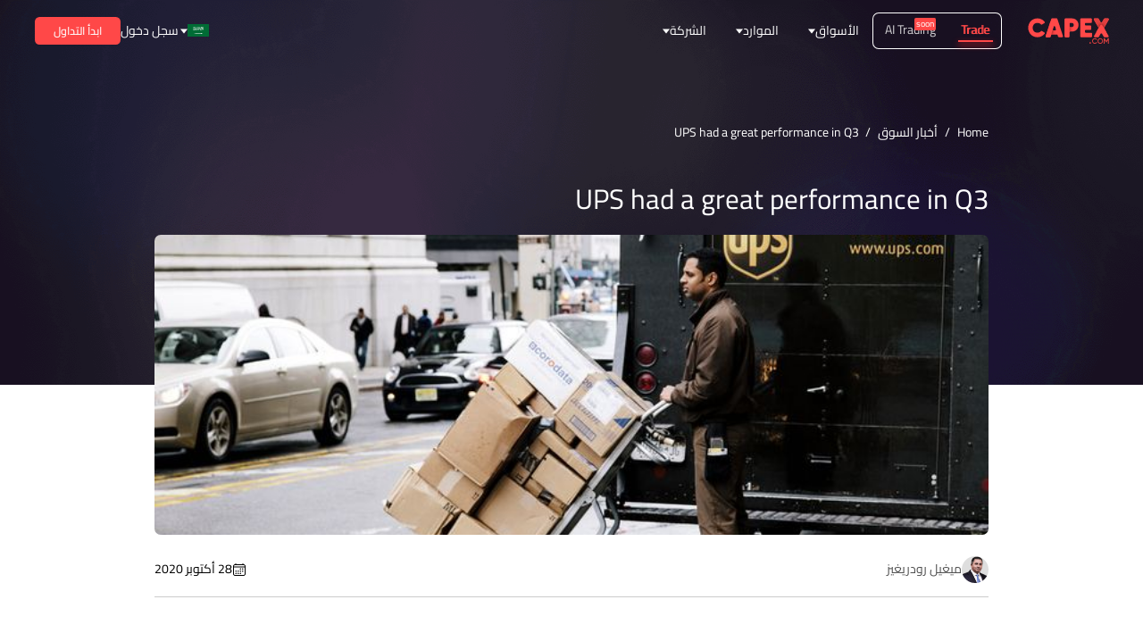

--- FILE ---
content_type: text/html; charset=utf-8
request_url: https://capex.com/_next/data/7RSHm9cB7R3_8pAmvNuHi/ar/safety.json?slug=safety
body_size: 31744
content:
{"pageProps":{"page":{"layout_type":"page","locale":"ar","slug":"/safety","shortName":"Safety","updatedAt":"2025-02-08T01:12:06.912Z","publishedAt":"2022-11-08T08:37:03.197Z","page_key":"safety","page_type":"default","display_name":"حماية","sections":[{"id":27,"__component":"sections.safety-hero","section_layout":{"component_layout":{"unitSize":"rem","onlyMobile":{"styles":{"paddingTop":"7","paddingBottom":"2"}},"onlyDesktop":{"styles":{"paddingTop":"8"}}},"backgroundColor":"#f8f8f8"},"section_title":{"position":"center","title":"كيف تحافظ على أمانك على الإنترنت؟","subtitle":"<p>بينما سهّل التداول عبر الإنترنت كل شيء للمستثمرين من جميع أنحاء العالم، فقد أصبح من السهل أيضًا الوقوع ضحية لهجمات القرصنة وسرقة الهوية أو المعلومات. تعرف على كيفية البقاء آمنًا عبر الإنترنت وتجنب الوقوع ضحية لهجوم إلكتروني من خلال نصائحنا ومعلومات عامة.</p>","title_bold":false,"nospacing":false,"heading":"h1"},"image":{"data":{"id":1129,"attributes":{"width":722,"height":248,"formats":{"small":{"ext":".png","url":"https://cdn.capex.com/uploads/small_safety_hero_image_fd2bc86774/small_safety_hero_image_fd2bc86774.png","width":500,"height":172},"thumbnail":{"ext":".png","url":"https://cdn.capex.com/uploads/thumbnail_safety_hero_image_fd2bc86774/thumbnail_safety_hero_image_fd2bc86774.png","width":245,"height":84}},"ext":".png","url":"https://cdn.capex.com/uploads/safety_hero_image_fd2bc86774/safety_hero_image_fd2bc86774.png","updatedAt":"2022-10-21T14:52:48.403Z"}}},"steps_list":[{"id":1621,"content":"<p>كيف نحمي بياناتك</p>"},{"id":1622,"content":"<p>كيفية التحقق مما إذا كان موقع الويب عبارة عن عملية احتيال أو كيان شرعي</p>"},{"id":1623,"content":"<p>أهم النصائح لضمان سلامتك على الإنترنت</p>"},{"id":1624,"content":"<p>قنوات الاتصال الرسمية</p>"}],"footer_text":[{"id":1625,"content":"<p>قررت أخيرًا أنك تريد بدء التداول. بعد إجراء بعض البحث ، تجد مصدرًا للمعلومات والموارد المالية التي تعجبك - CAPEX.com. أنت الآن تتساءل: هل هم آمنون؟</p>"},{"id":1626,"content":"<p>نحن هنا لتوفير بعض الطمأنينة، لذلك أنشأنا هذه الصفحة المخصصة حول كيفية الحفاظ على سلامتك عند التداول معنا. كما لدينا أيضًا معلومات مفصلة حول هجمات الإنترنت، وما يمكنك القيام به للحفاظ على أمانك.</p>"}]},{"id":102,"__component":"sections.webtrader-hero","red_box_text":"","section_layout":{"component_layout":{"unitSize":"rem","onlyMobile":{"styles":{"marginBottom":"0"}},"onlyDesktop":{"styles":{"marginBottom":"1"}}},"desktop_only":false},"section_title":{"position":"center","title":"في CAPEX.com، نحمي مصالحك عبر الإنترنت بأي ثمن. لهذا السبب :","subtitle":"","title_bold":false,"nospacing":false,"heading":"h2"},"list":[{"id":3431,"text":"<p>نعمل وفقًا لقواعد وتنظيمات FSA</p>"},{"id":3432,"text":"<p>نحتفظ بأموالك في حسابات منفصلة</p>"},{"id":3433,"text":"<p>نخضع دائمًا لفحوصات المنظم</p>"},{"id":3434,"text":"<p>نقوم بتكوين شراكات فقط مع المؤسسات المعتمدة رسميًا</p>"},{"id":3435,"text":"<p>نستخدم طرق إيداع وسحب الأموال الموثوقة</p>"},{"id":3436,"text":"<p>يتم ذكرنا في الصحافة ونحصل على جوائز</p>"},{"id":3437,"text":"<p>نقوم بتقديم دعم مخصص للعملاء</p>"},{"id":3438,"text":"<p>تقديم أدوات تداول موثوقة والتعليم</p>"}]},{"id":27,"__component":"sections.safety-boxes","section_layout":{"component_layout":{"unitSize":"px"},"backgroundColor":"#f8f8f8"},"section_title":{"position":"center","title":"ولكن كيف تتحقق مما إذا كان موقع الويب عملية احتيال أم شرعية؟","subtitle":"<p>لدينا إجراءات أمان معقدة مصممة لحماية أي معلومات شخصية تقدمها لنا عندما تتصفح موقعنا على الويب. ولكن هناك دائمًا طرق أكثر لتوخي الحذر من مجرد الاعتماد على الثقة - انتبه عند تصفح الويب، ولا تسمح لنفسك بأن تكون ضحية لعمليات الخداع عبر الإنترنت من خلال البحث عن:</p>","title_bold":false,"nospacing":false,"heading":"h2"},"box_content":[{"id":2401,"title":"عناوين الويب المشبوهة","content":"<p>ضع في اعتبارك مواقع الويب التي لا تبدأ ببروتوكول https: // الآمن، وتحقق دائمًا من شريط URL للعثور على القفل الذي يشير إلى اتصال آمن. إذا كنت لا تزال تساورك الشكوك، فقم بإجراء فحص فيروسات لتصفية كل شيء والحصول على راحة البال.</p>","icon":{"data":{"id":1119,"attributes":{"width":58,"height":45,"ext":".png","url":"https://cdn.capex.com/uploads/safety_icon_1_0292fafe79/safety_icon_1_0292fafe79.png","updatedAt":"2022-10-21T14:52:28.725Z"}}}},{"id":2402,"title":"المحتوى المسروق المزيف","content":"<p>ستحاول العديد من مواقع الويب نسخ صفحات مواقع الويب المنشأة، حتى يتمكنوا من إقناع شخص ما بأنه إما متصل أو يمثل موقع الويب الذي تأمل في الوصول إليه. ابحث عن الصفحات الاعتيادية الموجودة في جميع مواقع الويب: عن الشركة، التوثيق القانوني،التنظيم وما إلى ذلك. إذا كانت بعض الصفحات مفقودة، فقد يشير هذا إلى وجود خطأ ما.</p>","icon":{"data":{"id":1118,"attributes":{"width":51,"height":45,"ext":".png","url":"https://cdn.capex.com/uploads/safety_icon_2_9cca6cee84/safety_icon_2_9cca6cee84.png","updatedAt":"2022-10-21T14:52:28.600Z"}}}},{"id":2403,"title":"الأخطاء النحوية أو الأخطاء المطبعية","content":"<p>حتى الشركات الكبرى في أي صناعة قد يكون لديهم خطأ أو خطأ إملائي، لكن المحتوى سيكون من الدرجة الأولى على بقية الموقع. ابحث عن الأخطاء الإملائية الجسيمة أو الأخطاء الإملائية الواضحة أو المعلومات السيئة بشكل عام - يحدث هذا عادةً عندما تتسرع في إنشاء شيء ما، مثل عملية احتيال.</p>","icon":{"data":{"id":1123,"attributes":{"width":38,"height":45,"ext":".png","url":"https://cdn.capex.com/uploads/safety_icon_3_72828569a0/safety_icon_3_72828569a0.png","updatedAt":"2022-10-21T14:52:28.822Z"}}}},{"id":2404,"title":"التراخيص التنظيمية المزيفة","content":"<p>سيكون لدى الشركات المصرح لها والشرعية روابط مباشرة إلى مستندات التسجيل على موقع الويب الخاص بالجهة المنظمة، حيث يمكنك التحقق من جميع المعلومات التي تحتاجها. احذر من مواقع الويب التي تخفي هذه البيانات أو لا تذكر جهة تنظيم على الإطلاق - لا يمكنك معرفة ما إذا كانت كيانات شرعية أو منتحلة صفة.</p>","icon":{"data":{"id":1116,"attributes":{"width":45,"height":52,"ext":".png","url":"https://cdn.capex.com/uploads/safety_icon_4_a9a3140fcf/safety_icon_4_a9a3140fcf.png","updatedAt":"2022-10-21T14:52:28.594Z"}}}},{"id":2405,"title":"اتصالات الشركة المشبوهة","content":"<p>كن دائمًا على اطلاع على طرق الاتصال بالشركة. هل يقدمون رقم هاتف وعنوان حقيقي وبريد إلكتروني لدعم العملاء؟ تحقق من البيانات إذا لم تكن متأكدًا وتواصل مع الشركة إذا كانت لديك أسئلة.</p>","icon":{"data":{"id":1120,"attributes":{"width":55,"height":45,"ext":".png","url":"https://cdn.capex.com/uploads/safety_icon_5_e4c57a9561/safety_icon_5_e4c57a9561.png","updatedAt":"2022-10-21T14:59:23.896Z"}}}},{"id":2406,"title":"وعود الربح الزائفة المبالغ فيها","content":"<p>عندما يكون الأمر جيدًا جدًا لدرجة يصعب تصديقها، فأنت تعلم أنك على وشك المفاجأة - ليست مفاجأة جيدة في العادة. في التداول عبر الإنترنت، لا يمكن للوسطاء المعتمدين مثل CAPEX.com ضمان أي ربح أو طلب مدفوعات أو الضغط على العميل أو طلب معلومات خاصة. تحقق دائمًا من تحذير المخاطر.</p>","icon":{"data":{"id":1125,"attributes":{"width":49,"height":45,"ext":".png","url":"https://cdn.capex.com/uploads/safety_icon_6_190d8b2eef/safety_icon_6_190d8b2eef.png","updatedAt":"2022-10-21T14:52:28.825Z"}}}}]},{"id":27,"__component":"sections.safety-steps","section_title":{"position":"center","title":"خطوات لضمان سلامتك على الإنترنت","subtitle":"","title_bold":false,"nospacing":false,"heading":"h2"},"coloredBox":{"id":758,"type":"blue","size":"lg","center":false,"text":"<p>ابق متيقظًا - لا أحد يعتقد أنه يمكن أن يحدث لهم حتى يحدث ذلك. في عالم رقمي دائم النمو، من المهم أن يكون لديك قاعدة معرفية قوية لمعرفة كيفية الدفاع عن حساباتك الشخصية في حال كنت ضحية عملية احتيال عبر الإنترنت.</p><p>نظرًا لوجود عمليات الاحتيال عبر الإنترنت بشكل متزايد في حياتنا اليومية عبر الإنترنت، من المهم معرفة ما يمكنك البحث عنه لتحديد ما إذا كان موقع الويب شرعيًا أم خداعًا. يمكن أن يساعدك فهم الأسلحة التي يستخدمها المتسللون في بناء دروعك الخاصة على الإنترنت والبقاء آمنًا في مواجهة الهجمات الإلكترونية.</p>"},"steps":[{"id":2407,"title":" الحماية والدفاع","content":"<p>قم بحماية أجهزتك عن طريق تثبيت برنامج مكافحة فيروسات أو برنامج للكشف عن البرامج الضارة من مزود موثوق ومعترف به عالميًا ، وقم بإجراء عمليات فحص منتظمة للكشف عن الفيروسات. إذا لم تكن متأكدًا من مصدر الملف، أو إذا كان الرابط رسميًا أم لا، فتجنب التثبيت أو النقر فوق أي شيء. بمجرد وجودهم في جهازك ، يمكن للبرامج الضارة أو الفيروسات إرسال المعلومات بسهولة لسرقة هويتك وأموالك.</p>","icon":{"data":{"id":1128,"attributes":{"width":37,"height":45,"ext":".png","url":"https://cdn.capex.com/uploads/safety_steps_icon_1_be223dd741/safety_steps_icon_1_be223dd741.png","updatedAt":"2022-10-21T14:52:28.828Z"}}}},{"id":2408,"title":" تكتيكات التصيد","content":"<p>رسائل البريد الإلكتروني الاحتيالية هي أسلوب شائع يستخدمه المهاجمون عبر الإنترنت للحصول على معلومات شخصية عن طريق انتحال شخصية شركة موثوقة. إذا وجدت رسالة بريد إلكتروني مشبوهة ، فلا تفتح أبدًا أي مرفقات أو روابط، ولا تشارك في مناقشات مع المرسلين. قد تحتوي رسائل البريد الإلكتروني هذه على أخطاء إملائية أو أخطاء إملائية أو صور مسروقة أو تنسيق غريب، وتعمل كمؤشرات على وجود خطأ ما، حتى في العنوان. هذا ليس هو الحال دائمًا، مع ذلك، حيث يعمل المزيد والمزيد من المتسللين على تحسين أساليبهم حتى لا يتم اكتشافهم ، لذلك قد يكون من الصعب اكتشاف بعض رسائل البريد الإلكتروني - تأكد دائمًا من المصداقية قبل المتابعة.</p>","icon":{"data":{"id":1122,"attributes":{"width":39,"height":45,"ext":".png","url":"https://cdn.capex.com/uploads/safety_steps_icon_2_ac02d23fae/safety_steps_icon_2_ac02d23fae.png","updatedAt":"2022-10-21T14:52:28.793Z"}}}},{"id":2409,"title":" الفيروسات والبرامج الضارة","content":"<p>ضع في اعتبارك مواقع الويب التي تقوم بتنزيل البيانات منها، ولا تقم مطلقًا بتنزيل ملفات أو برامج من مصادر غير معروفة. يمكن أن يساعدك تثبيت برنامج مكافحة البرامج الضارة على أجهزتك في الانتباه إلى البرامج أو الإضافات التي قد تتسبب في تسرب معلوماتك.</p>","icon":{"data":{"id":1121,"attributes":{"width":46,"height":45,"ext":".png","url":"https://cdn.capex.com/uploads/safety_steps_icon_3_5d13384612/safety_steps_icon_3_5d13384612.png","updatedAt":"2022-10-21T14:52:28.736Z"}}}},{"id":2410,"title":" التصفح الآمن","content":"<p>استخدم فقط اتصالاً آمنًا بالإنترنت وتأكد من أن مواقع الويب التي تزورها تستخدم بروتوكولات HTTPS وأن لديها قفل الأمان بجوار عنوان URL. حاول تجنب إدراج معلوماتك في مجالات http: // حيث يسهل الوصول إليها من قبل المتسللين.</p>","icon":{"data":{"id":1126,"attributes":{"width":51,"height":45,"ext":".png","url":"https://cdn.capex.com/uploads/safety_steps_icon_4_2ccdcb020a/safety_steps_icon_4_2ccdcb020a.png","updatedAt":"2022-10-21T14:52:28.827Z"}}}},{"id":2411,"title":"لا تقوم بتقديم بياناتك","content":"<p>يجب أن تكون بياناتك الشخصية معروفة لك وحدك. إذا كنت تشعر بأن شخصًا ما يتطفل على حياتك ، فلا تتردد في تغيير هذا الاتصال أو إغلاق موقع الويب وتغيير بياناتك في أقرب وقت ممكن.</p>","icon":{"data":{"id":1124,"attributes":{"width":45,"height":45,"ext":".png","url":"https://cdn.capex.com/uploads/safety_steps_icon_5_c61ac46d9c/safety_steps_icon_5_c61ac46d9c.png","updatedAt":"2022-10-21T14:52:28.824Z"}}}},{"id":2412,"title":" الدروع الاجتماعية","content":"<p>لا تفصح عن الكثير من التفاصيل حول حياتك الخاصة على وسائل التواصل الاجتماعي وحاول أن تجعل ملفاتك الشخصية عامة فقط للأشخاص الذين تعرفهم حقًا. عادةً ما يقوم المحتالون ولصوص الهوية بإجراء بحث عميق للعثور على التفاصيل التي تسهل الوصول إلى حساباتك. الأمر نفسه ينطبق على تطبيقات المراسلة - بينما قد تعرف من تتحدث إليه، فأنت لا تعرف من الذي يشاهد.</p>","icon":{"data":{"id":1127,"attributes":{"width":40,"height":45,"ext":".png","url":"https://cdn.capex.com/uploads/safety_steps_icon_6_04bf362766/safety_steps_icon_6_04bf362766.png","updatedAt":"2022-10-21T14:52:28.820Z"}}}},{"id":2413,"title":" اجعلها معقدة","content":"<p>غيّر كلمات مرورك كثيرًا واستخدم مجموعات من الرموز والأرقام والأحرف الصغيرة والكبيرة. حاول تجنب استخدام الألقاب أو الحيوانات الأليفة أو الهوايات أو أي تفاصيل يمكن اكتشافها بسهولة عنك. بعض الإجراءات الأخرى التي يمكنك اتخاذها لتعزيز الحماية الخاصة بك هي تمكين المصادقة متعددة العوامل عندما يكون ذلك ممكنًا واستخدام كلمات مرور مختلفة لمواقع الويب المختلفة - اختيار نفس واحد من شأنه أن يعرض شبكتك بالكامل للخطر.</p>","icon":{"data":{"id":1127,"attributes":{"width":40,"height":45,"ext":".png","url":"https://cdn.capex.com/uploads/safety_steps_icon_6_04bf362766/safety_steps_icon_6_04bf362766.png","updatedAt":"2022-10-21T14:52:28.820Z"}}}}]},{"id":27,"__component":"sections.safety-contact","above_button_text":"<p>تبحث عن مزيد من المعلومات؟</p>","contact_us_button_text":" اتصل بنا","live_chat_button_text":"دردشة مباشرة","section_layout":{"component_layout":{"global":{"styles":{"marginBottom":"0"}},"unitSize":"rem"},"backgroundColor":"#f8f8f8"},"section_title":{"position":"center","title":"قنوات الاتصال الرسمية للشركة","subtitle":"<p>نحن هنا من أجلك - في أي وقت وفي أي مكان وعلى أي منصة.</p>","title_bold":false,"nospacing":false,"heading":"h2"},"accordion_items":[{"id":11182,"title":"<p>لدي الكثير من الأسئلة، هل ستساعدني؟</p>","content":"<p>يمكنك العثور على الروابط المباشرة لقنوات الاتصال الرسمية الخاصة بنا في أي مكان على مواقعنا الإلكترونية أو على منصاتنا الاجتماعية. ممثلونا مستعدون للإجابة على أي سؤال قد يكون لديك وتوفير المزيد من راحة البال.</p>"},{"id":11183,"title":"<p>أنا لست ناشط على وسائل التواصل الاجتماعي، هل يمكنني الدردشة مباشرة مع ممثليكم؟</p>","content":"<p>لا تتردد في التواصل معنا عبر البريد الإلكتروني وأرقام الهواتف المدرجة في صفحة &lt;اتصل بنا&gt; أو افتح الدردشة المباشرة على موقعنا واسأل!</p>"},{"id":11184,"title":"<p>أنا ناشط على وسائل التواصل الاجتماعي ، كيف أجدك؟</p>","content":"<p>يمكن التعرف على قنوات الاتصال الاجتماعية الخاصة بنا وستظل تحمل شعارنا ورسائلنا الرسمية دائمًا. كن حذرًا دائمًا من القنوات المشبوهة التي قد تحاول انتحال صفة علامتنا التجارية، ولا تفصح أبدًا عن أي نوع من المعلومات الشخصية أو الحساسة عبر وسائل التواصل الاجتماعي.</p>"},{"id":11185,"title":"<p>انا مهتم، لكنني من مستخدمي الهواتف الذكية. أين يمكنني أن أجد تطبيق التداول الموثوق به؟</p>","content":"<p>ننصحك بالتأكد من أنك تستخدم برنامجنا الذي يحمل علامتنا التجارية فقط، قبل الالتزام بأي خدمة أو إجراء أي نوع من المعاملات المالية. تأكد من تنزيل تطبيقنا من AppStore الرسمي أو متجر Google Play.</p>"},{"id":11186,"title":"<p>شخص ما اتصل بي وادعى أنه أنت! كيف يمكنني التأكد قبل التداول؟</p>","content":"<p>إذا تلقيت أي نوع من الرسائل أو المكالمات أو الرسائل النصية - حدد الشخص أولاً. ألست متأكدًا مما إذا كانت أصلية أم لا؟ اكتب التفاصيل وقم بتشغيلها من خلال ممثلي دعم العملاء لدينا، من خلال الدردشة المباشرة أو صفحة اتصل بنا. سنعرف ما إذا كانوا أحدنا - وإذا لم يكن الأمر كذلك ، فأنت تحمي نفسك فقط وساعدتنا في اكتشاف المتسلل.</p>"}]}],"seo":{"id":35509,"metaTitle":"كيف نحمي بياناتك","metaDescription":"تعرف على كيفية البقاء آمنًا عبر الإنترنت وتجنب الوقوع ضحية لهجوم إلكتروني من خلال نصائحنا ومعلومات عامة.","metaSocial":[]},"header_style":{"id":1077,"color":"dark","logo":"red","background":"transparent"},"localizations":{"data":[{"id":41,"attributes":{"shortName":"Safety","updatedAt":"2025-02-08T01:12:06.475Z","publishedAt":"2022-06-16T12:33:59.079Z","locale":"en","slug":"/safety","page_key":"safety","page_type":"default","display_name":"Safety"}},{"id":98,"attributes":{"shortName":"Safety","updatedAt":"2025-02-08T01:12:06.514Z","publishedAt":"2022-10-21T15:12:49.798Z","locale":"ae-ar","slug":"/safety","page_key":"safety","page_type":"default","display_name":"حماية"}},{"id":484,"attributes":{"shortName":"Safety","updatedAt":"2025-02-08T01:12:06.552Z","publishedAt":"2022-11-08T08:35:20.401Z","locale":"eu","slug":"/safety","page_key":"safety","page_type":"default","display_name":"Safety"}},{"id":485,"attributes":{"shortName":"Safety","updatedAt":"2025-02-08T01:12:06.598Z","publishedAt":"2022-11-08T08:35:28.514Z","locale":"ro","slug":"/safety","page_key":"safety","page_type":"default","display_name":"Siguranță"}},{"id":486,"attributes":{"shortName":"Safety","updatedAt":"2025-02-08T01:12:06.634Z","publishedAt":"2022-11-08T08:35:35.505Z","locale":"es","slug":"/seguridad","page_key":"safety","page_type":"default","display_name":"Seguridad"}},{"id":489,"attributes":{"shortName":"Safety","updatedAt":"2025-02-08T01:12:06.676Z","publishedAt":"2022-11-08T08:36:03.995Z","locale":"it","slug":"/sicurezza","page_key":"safety","page_type":"default","display_name":"Sicurezza"}},{"id":490,"attributes":{"shortName":"Safety","updatedAt":"2025-02-08T01:12:06.711Z","publishedAt":"2022-11-08T08:36:14.512Z","locale":"de","slug":"/safety","page_key":"safety","page_type":"default","display_name":"Sicherheit"}},{"id":491,"attributes":{"shortName":"Safety","updatedAt":"2025-02-08T01:12:06.747Z","publishedAt":"2022-11-08T08:36:22.920Z","locale":"cz","slug":"/safety","page_key":"safety","page_type":"default","display_name":"Bezpečnost"}},{"id":492,"attributes":{"shortName":"Safety","updatedAt":"2025-02-08T01:12:06.793Z","publishedAt":"2022-11-08T08:36:34.621Z","locale":"za","slug":"/safety","page_key":"safety","page_type":"default","display_name":"Safety"}},{"id":493,"attributes":{"shortName":"Safety","updatedAt":"2025-02-08T01:12:06.829Z","publishedAt":"2022-11-08T08:36:43.491Z","locale":"lat","slug":"/safety","page_key":"safety","page_type":"default","display_name":"Seguridad"}},{"id":494,"attributes":{"shortName":"Safety","updatedAt":"2025-02-08T01:12:06.868Z","publishedAt":"2022-11-08T08:36:51.188Z","locale":"vn","slug":"/safety","page_key":"safety","page_type":"default","display_name":"An toàn"}},{"id":498,"attributes":{"shortName":"Safety","updatedAt":"2025-02-08T01:12:06.948Z","publishedAt":"2022-11-08T08:37:13.002Z","locale":"ae","slug":"/safety","page_key":"safety","page_type":"default","display_name":"Safety"}},{"id":782,"attributes":{"shortName":"Safety","updatedAt":"2025-02-08T01:12:09.138Z","publishedAt":"2023-05-05T12:27:45.916Z","locale":"el","slug":"/asfalia","page_key":"safety","page_type":"default","display_name":"Ασφάλεια"}}]},"paginationProps":{},"id":496,"fallbackVariables":[12312312312],"globalSeo":{"id":29247,"metaTitle":"ابدأ التداول مع منصة CAPEX.com - منصة تداول عبر الإنترنت","metaDescription":"توفر منصة التداول الخاصة بنا ما يزيد عن 5000 أداة مالية في سوق المالي العالمي. ابدأ التداول الان في منصة CAPEX.com","metaImage":{"data":{"id":1111,"attributes":{"width":591,"height":183,"formats":{"small":{"ext":".png","url":"https://cdn.capex.com/uploads/small_capexcom_logo_08035512e0/small_capexcom_logo_08035512e0.png","width":500,"height":155},"thumbnail":{"ext":".png","url":"https://cdn.capex.com/uploads/thumbnail_capexcom_logo_08035512e0/thumbnail_capexcom_logo_08035512e0.png","width":245,"height":76}},"ext":".png","url":"https://cdn.capex.com/uploads/capexcom_logo_08035512e0/capexcom_logo_08035512e0.png","updatedAt":"2023-05-30T15:27:20.345Z"}}},"metaSocial":[]},"fullSlug":"https://capex.com/ar/safety"},"app":{"locale":"ar","direction":"rtl","languages":{"display_name":"Global Arabic (اللغة العربية)","region":"global","updatedAt":"2023-04-27T14:19:00.768Z","publishedAt":"2022-10-04T10:08:40.704Z","locale":"ar","company_id":"fsa_60","flag":{"data":{"id":652,"attributes":{"width":900,"height":600,"ext":".svg","url":"https://cdn.capex.com/uploads/sa_7f6c1b8fca/sa_7f6c1b8fca.svg","updatedAt":"2022-10-12T16:52:33.163Z"}}},"localizations":{"data":[{"id":13,"attributes":{"display_name":"Việt Nam","region":"global","updatedAt":"2023-04-27T14:19:00.768Z","publishedAt":"2022-10-04T10:08:21.397Z","locale":"vn","company_id":"fsa_60"}},{"id":2,"attributes":{"display_name":"International (English)","region":"global","updatedAt":"2023-04-27T14:19:00.769Z","publishedAt":"2022-10-04T10:06:21.708Z","locale":"en","company_id":"fsa_60"}},{"id":7,"attributes":{"display_name":"Deutschland","region":"european","updatedAt":"2023-08-02T14:42:02.366Z","publishedAt":"2022-10-04T10:07:14.432Z","locale":"de","company_id":"cysec_49","hide_global_languages":true}},{"id":15,"attributes":{"display_name":"United Arabic Emirates (English)","region":"global","updatedAt":"2023-04-27T14:19:00.768Z","publishedAt":"2022-10-04T10:08:54.614Z","locale":"ae","company_id":"adgm_65"}},{"id":3,"attributes":{"display_name":"اللغة العربية","region":"global","updatedAt":"2023-04-27T14:19:00.769Z","publishedAt":"2022-10-04T10:06:16.902Z","locale":"ae-ar","company_id":"adgm_65"}},{"id":10,"attributes":{"display_name":"Česká Republika","region":"european","updatedAt":"2023-08-02T14:42:08.062Z","publishedAt":"2022-10-04T10:07:48.496Z","locale":"cz","company_id":"cysec_49","hide_global_languages":true}},{"id":16,"attributes":{"display_name":"Ελληνικά","region":"european","updatedAt":"2023-08-02T14:42:12.958Z","publishedAt":"2023-05-05T14:14:51.063Z","locale":"el","company_id":"cysec_49","hide_global_languages":true}},{"id":4,"attributes":{"display_name":"România","region":"european","updatedAt":"2023-08-02T14:41:22.585Z","publishedAt":"2022-10-04T10:06:35.706Z","locale":"ro","company_id":"cysec_49","hide_global_languages":true}},{"id":11,"attributes":{"display_name":"South Africa (English)","region":"global","updatedAt":"2023-04-27T14:19:00.768Z","publishedAt":"2022-10-04T10:07:59.921Z","locale":"za","company_id":"fsca_66"}},{"id":5,"attributes":{"display_name":"España","region":"european","updatedAt":"2023-08-02T14:41:28.844Z","publishedAt":"2022-10-04T10:06:50.415Z","locale":"es","company_id":"cysec_49","hide_global_languages":true}},{"id":12,"attributes":{"display_name":"America Latina (Español)","region":"global","updatedAt":"2023-04-27T14:19:00.768Z","publishedAt":"2022-10-04T10:08:11.810Z","locale":"lat","company_id":"fsa_60"}},{"id":1,"attributes":{"display_name":"Europe (English)","region":"european","updatedAt":"2023-08-02T14:41:16.070Z","publishedAt":"2022-10-04T10:06:19.025Z","locale":"eu","company_id":"cysec_49","hide_global_languages":true}},{"id":6,"attributes":{"display_name":"Italia","region":"european","updatedAt":"2023-08-02T14:41:55.375Z","publishedAt":"2022-10-04T10:07:01.004Z","locale":"it","company_id":"cysec_49","hide_global_languages":true}}]}},"htmlLang":"ar"},"fallback":{"layoutSharedData":{"globalVariables":{"risk_warning":"71.79% من حسابات المستثمرين تخسر المال","trade":"تداول","with_cfd_global":"with CFD Global","traders_trend":"Traders Trend","selling":"بيع","buying":"شراء","current_price":"Current Price","change":"تغير","high":"عالية","today_s_highest_price":"Today's highest price","low":"منخفض","today_s_lowest_price":"Today's lowest price","sell":"بيع","buy":"شراء","spread_per_unit":"السبريد لكل وحدة","premium_buy":"رسوم الرول أوفر – شراء","initial_margin":"الهامش الأولي","expires_daily":"Expires Daily","leverage":"الرافعة المالية","premium_sell":"رسوم الرول أوفر – بيع","maintenance_margin":"هامش الصيانة","chart":"Chart","investing_online_at_cfd_global":"investing online at CFDGlobal.com","with_live_quotes_and_chart":"with live quotes and chart","buy_sell":"Buy/Sell","min.":"min.","videos":"videos","see_all":"see all","watch":"watch","video":"video","ebook":"ebook","ebooks":"ebooks","Currencies":"الفوركس","Shares":"الأسهم","Energy":"Energy","Indices":"المؤشرات","Metals":"Commodities","Crypto":"العملات المشفرة","what_you_learn":"What you learn:","read_ebook":"Read Ebook","language":"لغة","step":"إجراء","daily_change":"التغير اليومي","presents_actual_bid":"يظهر لك التغير اليومي في سعر هذا الأصل","traders_trend_exp":"إظهار مراكز الشراء والبيع للعملاء الحاليين","start_trading_now":"ابدأ التداول الآن","create_account":"إنشاء حساب","follow_us":"تابعنا","become_a_partner":"كن شريكا","become_an_affiliate":"كن تابعا لنا","view_more":"اعرف المزيد","start_trading":"ابدأ الآن","or":"أو","instrument":"الأداة المالية","day_range":"نطاق اليوم","6h_trend":"اتجاه 6 ساعات","trading_central_features_title":"Trading Central ميزات لل","license_01":"CySEC","license_02":"FSCA","starts_in":"Starts in","days":"Days","minutes":"<p>دقائق</p>","hours":"Hours","set_a_reminder":"Set a reminder","view_all_articles":"رؤية جميع المقالات","learn_more":"اعرف المزيد","past_performance":"لا يمثل الأداء السابق ضمانة أو تنبؤ بما سيؤول إليه الأداء في المستقبل.","related_instruments":"الصكوك ذات الصلة","market_news":"أخبار الأسواق","market_news_subtitle":"تابع أخر التقارير المالية، الرسوم البيانية المباشرة، التصنيفات، أفكار التداول، اتجاهات الأسواق، المقالات التحليلية والتعليمية. عالم الأسواق المالية وأخباره الممتعة بانتظارك.","featured_articles":"مقالات مميزة","Blends":"بليندز","read_more":"اعرف المزيد","Commodities":"السلع","Etfs":"صناديق المؤشرات المتداولة","Bonds":"السندات","Grains":"البقوليات","Cryptocurrencies":"العملات المشفرة","Forex":"فوركس","trade_now":"ابدأ التداول","msg_capex_direct":"Great, we will contact you soon!","WebTrader":"CAPEX WebTrader","metatrader":"MetaTrader 5","create_account_and_trade":"إنشاء حساب وتداول","trading_conditions":"ظروف التداول ع","select_platform":"اختر منصة","spread_as_low_as":"(سبريد (يبدأ من","spread_type":"نوع السبريد","trading_hours_gmt":"(ساعات التداول (توقيت جرينتش","lot_size":"حجم العقد","overnight_rollover_long":"رسوم الرول أوفر – شراء","overnight_rollover_short":"رسوم الرول أوفر – بيع","spread_represents_long_text":"الرسوم والضرائبيمثل فرق السعر الفرق بين سعر الطلب وسعر العرض. </br> ضبط تمديد العقود مقابل الفروقات يتكون من فرق السعر بين العقد منتهي الصلاحية و العقد الجديد بالإضافة إلى فرق سعر العقد مقابل الفرق. </br> المقايضة هي فائدة المبيت المضافة أو المخصومة من حساب حين تُبقى المراكز مفتوحة أثناء الليل. </br> يمثل رسم عدم النشاط المبلغ الشهري الذي يخصم في حالة عدم تسجيل أي نشاط لمدة 3 أشهر في حساب ما. </br> للمزيد من المعلومات، يرجى الرجوع لصفحة الأسئلة الشائعة الخاصة بنا.</br>","get_started":"ابدا الان","free_demo_account":"حساب تجريبي مجاني","join_us_today":"انضم إلينا اليوم","select_document_version":"حدد إصدار الوثيقة","document_name":"اسم الوثيقة","read_full_document":"قراءة الوثيقة كاملةً","no_version_selected":"لم يتم تحديد إصدار","payment_methods_available":"عرض طرق الدفع المتاحة في بلدك","payment_provider":"مزود الدفع","payment_method":"طريقة الدفع","payment_authority":"الهيئة الرقابية","payment_description":"وصف","license_03":"ADGM (FSRA)","find_out_more":"اكتشف المزيد","create_account_start_trading":"أنشئ حسابك وابدأ التداول","seo_title":"trading","lessons":"Lessons","home":"الصفحة الرئيسية","share_this_article":"شارك هذه المقالة","related_news":"أخبار متعلقة","next":"المقالة التالية","previous":"المقالة السابقة","most_affected_instruments":"الأدوات المالية الأكثر تأثراً","more":"أكثر","view_all":"عرض الكل","market_analysis":"تحليل السوق","featured_articles_disclaimer":"لا تمثل المعلومات التي قامت sc.capex.com بإعدادها عرضاً أو التماساً بغرض شراء أو بيع أي من المنتجات المالية المشار إليها هنا أو الدخول في أي علاقات قانونية، كما لا تمثل نصيحة أو توصية ترتبط بمثل هذه المنتجات المالية. \r\n<br><br>\r\nتم إعداد هذه المعلومات بغرض نشرها على الجمهور، وبالتالي لا تأخذ في اعتبارها أهداف الاستثمار المحددة، الوضع المالي أو الاحتياجات الخاصة لأي متلقي.\r\n<br><br>\r\nيتعين عليك تقييم كل منتج مالي بشكل مستقل والنظر في ملائمة هذا المنتج المالي من خلال الأخذ في الاعتبار أهدافك الاستثمارية المحددة، وضعك المالي أو احتياجاتك الخاصة، وأيضاً عن طريق استشارة مستشار مالي مستقل إذا اقتضت الضرورة، قبل التعامل على أي من المنتجات المالية المذكورة في هذه الوثيقة.\r\n<br><br>\r\n\"\"يُحَظر تماماً نشر أو تداول أو إعادة إنتاج أو توزيع هذه المعلومات، كلياً أو جزئياً، على أي شخص دون موافقة كتابية مسبقة من الشركة. \r\n<br><br>\r\nلا يعد الأداء السابق دائماً مؤشراً على الأداء المحتمل في المستقبل.\r\nتُعبر أي آراء أو أفكار واردة هنا عن رأي المؤلف فقط ولا تمثل بالضرورة آراء أو أفكار sc.capex.com.","market_analysis_disclaimer":"ويقر محلل Miguel A. Rodriguez الأبحاث المسئول بشكل رئيسي عن محتوى هذا التقرير البحثي, جزئيا أو كليا, أن وجهات النظر حول الشركات وأوراقها المالية الواردة في هذا التقرير تعكس بدقة وجهات نظره الشخصية فحسب, وبالتالي فإن أي شخص يتصرف بناء عليها يفعل ذلك على مسئوليته الخاصة بشكل كامل.\r\n<br><br>\r\nلا يمثل البحث المقدم هنا آراء KW Investments Ltd كما لا يعتبر دعوة للاستثمار مع KW Investments Ltd. يُقِر محلل الأبحاث أيضاً أن جزء من التعويض الذي يحصل عليه، أو سيحصل عليه، بشكل مباشر أو غير مباشر، يرتبط بالتوصيات أو الآراء الواردة في هذا التقرير.\r\n<br><br>\r\nلا يعمل محلل الأبحاث لدى KW Investments Ltd. ننصحك بطلب الحصول على استشارة من مستشار مالي مستقل بخصوص مدى ملائمة الاستثمار، بموجب ترتيبات منفصلة، والتأكد من ملائمته وتوافقه مع أهدافك الاستثمارية المحددة، وضعك المالي أو احتياجات المالية الخاصة قبل الالتزام بالاستثمار.\r\n<br><br>\r\nتحكم قوانين جمهورية سيشل أي مطالبات تنشأ أو تتعلق بمحتوى المعلومات/الأبحاث المقدمة.","market_news_disclaimer":"لا تمثل المعلومات التي قامت sc.capex.com بإعدادها عرضاً أو التماساً بغرض شراء أو بيع أي من المنتجات المالية المشار إليها هنا أو الدخول في أي علاقات قانونية، كما لا تمثل نصيحة أو توصية ترتبط بمثل هذه المنتجات المالية.\r\n<br><br>\r\nتم إعداد هذه المعلومات بغرض نشرها على الجمهور، وبالتالي لا تأخذ في اعتبارها أهداف الاستثمار المحددة، الوضع المالي أو الاحتياجات الخاصة لأي متلقي.\r\n<br><br>\r\nيتعين عليك تقييم كل منتج مالي بشكل مستقل والنظر في ملائمة هذا المنتج المالي من خلال الأخذ في الاعتبار أهدافك الاستثمارية المحددة، وضعك المالي أو احتياجاتك الخاصة، وأيضاً عن طريق استشارة مستشار مالي مستقل إذا اقتضت الضرورة، قبل التعامل على أي من المنتجات المالية المذكورة في هذه الوثيقة.\r\n<br><br>\r\n\"يُحَظر تماماً نشر أو تداول أو إعادة إنتاج أو توزيع هذه المعلومات، كلياً أو جزئياً، على أي شخص دون موافقة كتابية مسبقة من الشركة.\r\n<br><br>\r\nلا يعد الأداء السابق دائماً مؤشراً على الأداء المحتمل في المستقبل.\r\nتُعبر أي آراء أو أفكار واردة هنا عن رأي المؤلف فقط ولا تمثل بالضرورة آراء أو أفكار sc.capex.com.","miguel_ruiz":"ميجيل رودريجيز","miguel_ruiz_long":"ميجيل رودريجيز","senior_market_analyst":"Senior Market Analyst","by":"بواسطة:","author_article_description":"&nbsp;","webinars":"ندوات عبر الإنترنت","view_more_market_analysis":"عرض المزيد من مقالات تحليل السوق","related_articles":"مقالات ذات صلة","news_room_disclaimer":"news_room_disclaimer","news_room":"News Room","latest_news_room":"Latest News","register_now_to_get_acces":"سجل الآن للوصول","latest_market_news":"آخر أخبار السوق","latest_new_room":"Latest News","leave_site_disclaimer":"عند النقر على الروابط الموجودة في المقالة أعلاه، سيتم إعادة توجيهك إلى مواقع لأطراف خارجية مختلفة. وبالنظر إلى أن KW Investments Ltd \r\nلا يمكنها دائماً التحكم في المحتويات التي تقدمها الأطراف الأخرى على مواقعها، فإنها لن تتحمل أي نوع من المسئولية عن محتويات هذه المواقع.","adgm":"ADGM","insiders_hot_stocks":"Insiders' Hot Stocks","hedge_funds_activity":"Hedge Funds Activity","bloggers_opinions":"Bloggers Opinions","daily_analyst_ratings":"Daily Analyst Ratings","news_sentiment":"News Sentiment","archive":"أرشيف","month1":"كانون الثاني","month2":"شهر فبراير","month3":"مارس","month4":"أبريل","month5":"مايو","month6":"يونيو","month7":"يوليو","month8":"أغسطس","month9":"سبتمبر","month":"October","month11":"شهر نوفمبر","month12":"ديسمبر","latest_featured_articles":"Latest Featured Articles","featured_articles_url":"/featured-articles","featured_articles_subtitle":"Catch up on the latest financial data, live charts, ratings, trading ideas, market trends, analytical and educational articles. The world of the financial market news is waiting for you.","market_news_url":"/market-news","month10":"اكتوبر","quality_of_execution_title":"Quality of Execution Reports (RTS 27)","quality_of_execution_disclaimer":"<strong>DISCLAIMER:</strong> Quality of Execution Reports (RTS 27) published are made available to users provided that such data is utilised by users for their internal information purposes only. These reports cannot be reproduced and/or redistributed without Key Way Investments LTD’s express written consent.","year":"Year","quarter":"Quarter","close":"<p>إغلاق</p>","mahmoud_alkudsi":"Mahmoud Alkudsi","market_analysis_disclaimer2":"المعلومات / البحث الذي أعده محمود القدسي رويز لا يأخذ في الاعتبار أي أهداف استثمارية محددة أو وضع مالي أو احتياجات خاصة لأي شخص معين. ويُقِر محلل الأبحاث المسئول بشكل رئيسي عن محتوى هذا التقرير البحثي، جزئياً أو كلياً، أن وجهات النظر حول الشركات وأوراقها المالية الواردة في هذا التقرير تعكس بدقة وجهات نظره الشخصية فحسب، وبالتالي فإن أي شخص يتصرف بناءً عليها يفعل ذلك على مسئوليته الخاصة بشكل كامل.\r\n<br><br>\r\nلا يمثل البحث المقدم هنا آراء JME Financial Services (Pty)Ltd كما لا يعتبر دعوة للاستثمار مع JME Financial Services (Pty)Ltd. يُقِر محلل الأبحاث أيضاً أن جزء من التعويض الذي يحصل عليه، أو سيحصل عليه، بشكل مباشر أو غير مباشر، يرتبط بالتوصيات أو الآراء الواردة في هذا التقرير.\r\n<br><br>\r\nاعتباراً من تاريخ نشر التقرير، لا يمتلك محلل الأبحاث وزوجته/زوجها و/أو أقاربه الذين يعتمدون عليه في أمورهم المالية، حصصاً في الأوراق المالية الموصى بها في هذا التقرير (تشمل \"\"الحصص\"\" الملكية المباشرة أو غير المباشرة للأوراق المالية). \r\n<br><br>\r\nلا يعمل محلل الأبحاث لدى JME Financial Services (Pty)Ltd. ننصحك بطلب الحصول على استشارة من مستشار مالي مستقل بخصوص مدى ملائمة الاستثمار، بموجب ترتيبات منفصلة، والتأكد من ملائمته وتوافقه مع أهدافك الاستثمارية المحددة، وضعك المالي أو احتياجات المالية الخاصة قبل الالتزام بالاستثمار.\r\n<br><br>\r\nتحكم قوانين جمهورية جنوب أفريقيا أي مطالبات تتعلق بمحتوى المعلومات/الأبحاث المقدمة أو تنشأ كنتيجةً لها.\r\n<br><br>\r\n\r\nتعمل JME Financial Services (Pty) Ltd ، التي تعمل باسم ZA.CAPEX.COM ، كوسيط بين المستثمر وشركة Magnasale Trading Ltd ، نظير العقد الذي يشتريه المستثمر من خلال ZA.CAPEX.COM ، المرخص له و خاضعة لرقابة قبرص للأوراق المالية. وعمولة الصرف برقم ترخيص 264/15. Magnasale Trading Ltd هو مدير العقود مقابل الفروقات التي يشتريها المستثمرون.","author":"كل المحللين","filters":"تصفح التحليل حسب:","no_report_text":"There is no information to be displayed for the second quarter.","notification_button_text":"Read more","prompt_action_message":"احصل على إشعاراتنا لأحدث أخبار وأحداث السوق!","prompt_cancel_button":"ليس الآن","prompt_accept_button":"تفعيل","slides_number":"4","chase_your_goals":"Chase your goals","start_now":"ابدأ الآن!","first_name":"الاسم","last_name":"اللقب","email_address":"البريد الإلكتروني","phone":"هاتف","skype":"Skype","forms_field_name_citizenship":"المواطنة","forms_field_name_business_type_company":"شركة","website":"موقع الكتروني","forms_field_name_business_type":"اختر نوع العمل","forms_field_name_business_type_white_label":"White Label","submit":"إرسال","affiliates":"المنتسبين","partners":"الشركاء","choose_your_partnership_scheme":"اختر نموذج الشراكة المناسب لك","forms_field_name_business_type_individual_introducer":"Individual Introducer","forms_field_name_business_type_franchise_partner":"Franchise/Partner","username":"اسم المستخدم","confirm_email_address":"تأكيد عنوان البريد","password":"كلمه السر","confirm_password":"تأكيد كلمة المرور","forms_field_name_additional_info":"معلومة اضافية","client_number":"How many clients do you expect to introduce in the first 3 months:","affiliate_form_succes_message":"<p>تسجيل ناجح</p><p>&nbsp;</p><p>سوف يتم التواصل مع فريقنا قريبًا!&nbsp;<br>شكرا.</p>","shows_you_daily_price_variation":"Shows you the daily price variation for this asset","most_anticipated_title":"<p>أهم الاكتتابات الأولية المتوقعة لعام 2025</p>","most_anticipated_subtitle":"ابق على اطلاع دائم على الاكتتابات الأّولية العامة لأهم الشركات","status":"الحالة:","expected_on":"تاريخ الاكتتاب:","price_range":"سعر:","read_full_ipo_report":"عرض تقرير الاكتتاب الأول العام","initial_public_offering":"الاكتتاب الأّول العام","get_ready_to_trade_it":"كن مستعد لتتداول الاكتتاب الأّول العام","about_the_company":"عن الشركة","filing_information":"معلومات عن الإكتتاب","open_account":"إفتح حساب","ipo_details":"تفاصيل الاكتتابات الأّولية العامّة","summary":"ملخص","key_points_title":"النقاط الرئيسية","key_points_subtitle":"احصل علي نظرة عامة سريعة علي الأرقام الرئيسية للاكتتاب العام لشركة","ipo":"&nbsp;","sneak_peek_on":"نظرة خاطفة على","see_why_ipo":"تعرف على سبب بحث وإهتمام المتداولين بالاكتتاب الأّول العام للشركات","advantages_on_ipo":"مزايا تداول الاكتتاب الأول العام","how_trade_ipo":"كيف يمكنك تداول الاكتتاب الأول العام؟","previous_ipo_title":"الاكتتابات الأّولية العامّة السابقة","previous_ipo_subtitle":"إطلع على سجل حافل بأهم الاكتتابات السابقة للشركات","available_for_trading":"متاح للتداول","buy2":"شراء","sell2":"بيع","view_ipo_raport":"عرض تقرير الاكتتاب الأول العام","trade_now2":"تداول الآن","next_ipo":"الاكتتاب المقبل","ipo_courses_title":"ما الذي يجعل المتداولين متحمسين للاكتتابات الأولية العامة؟","ipo_courses_subtitle":"اقرأ المزيد عن الأسباب الرئيسية التي قد تجعلك مهتماً بالتداول في الاكتتابات الأّولية العامّة للشركات","entity":"الكيان","copyright_website":"sc.capex.com","mt5":"MT5","license_04":"FSA","ipo_date":"تاريخ الاكتتاب","send_your_cv":"Send your CV","careers":"Careers","benefits":"Benefits","available_jobs":"Available Jobs","about_us":"About Us","awards":"Awards","press_center":"Press Center","romania":"Romania","bucharest":"Bucharest","cyprus":"Cyprus","nicosia":"Nicosia","united_arab_emirates":"United Arab Emirates","abu_dhabi":"Abu Dhabi","spain":"Spain","madrid":"Madrid","south_africa":"South Africa","cape_town":"Johannesburg","all_locations":"All Locations","full_name":"Full Name","united_arab_nations":"united_arab_nations","phone_number":"Phone Number","email":"البريد الإلكتروني","im_interested_in":"I'm interested in","upload_your_cv":"Upload your CV","career_form_terms":"I hereby agree and consent to provide my personal data to CAPEX.com and receive communications concerning future job openings of CAPEX.com.\r\nAll applications are treated with strict confidentiality. \r\nThe use of your data will be for recruitment purposes only and your application and CV will be kept in our database. If you wish for your CV and application not to be kept in our database, please notify us by email at <a href=\"mailto:hr@keywaygroup.com\">hr@keywaygroup.com</a>.","succes_msg_careers":"Thank you for applying.","error_msg_careers":"Please try again.","apply_for_this_job":"Apply for this job.","join_our_team":"Join our team","career_sidebar_text_1":"Are you interested to find more about us?","view_about_us_section":"Visit our <a target=\"_blank\" href=\"https://capex.com/en/about-us\"> company section</a> and find out more about CAPEX.com.","view_available_jobs":"Available Jobs","search":"Search","qualified_for_another_position":"Qualified for another position?","career_sidebar_text_2":"We're constantly looking for industry talents. \r\nSend us your CV and you will be first to know when a position fitted to your qualifications is available.","sounds_good_join_us":"Sounds good? Join us!","view_details":"View details","hide_details":"Hide details","apply":"Apply now","stox":"StoX","zendesk_greeting":"<p>مرحبًا بك في خدمة عملاء CAPEX.com ! لا تتردد في استخدام النموذج أدناه لبدء الدردشة معنا. يعني بدء جلسة الدردشة أنك توافق على معالجة بياناتك الشخصية بواسطة KW Investments Limited، وذلك وفقًا لسياسة الخصوصية لدى الشركة والمتاحة عبر الرابط on.capex.com/676sL</p>","zendesk_offline_greeting":"الدعم عبر الإنترنت غير متوفر حاليًا. يرجى ترك رسالة وسنقوم بالرد عليك.","zendesk_chat":"Chat","select_document":"قم باختيار الوثيقة","key_information_title":"وثائق المعلومات الأساسية","key_information_text":"معلومات أساسية حول المنتجات الاستثمارية","version":"إصدار","versions":"إصدارات","ThematiX":"ThematiX","instrument_subtitle":"تداول <span class=\"instrumentName\"></span> - الأسعار الحية والرسوم البيانية لـ <span class=\"instrumentName\"></span> لدى CAPEX.com","instrument_details":"تداول <span class=\"instrumentName\"></span> عبر الإنترنت مع CAPEX.com. اشتري عقود الفروقات على <span class=\"instrumentName\"></span> واطلع على الأخبار الحية وعروض الأسعار والتحليلات والرسوم البيانية.","test_new_gv":"test global variable","search_instruments":"...ابحث عن الأدوات","see_more":"شاهد المزيد من الأدوات","academy":"أكاديمية التداول","in_this_category":"الدروس في هذه الفئة","trading":"<p>Trading</p>","investing_slug":"invest","investing":"<p>Investing</p>","name":"اسم","currency":"<p>عملة</p>","price":"<p>السعر</p>","trend":"Trend","trading_conditions_for":"Trading Conditions for","menu_switch_trading_text":"Trade","menu_switch_investing_url":"/invest","menu_switch_investing_text":"Invest","all":"all","ar":"ar","es":"es","faq":"FAQ","instrument_search_example":"<p>ex. Tesla</p>","asset":"<p>الأداة المالية</p>","popular_assets":"<p>الأصول الشائعة</p>","top_gainers":"<p>الأكثر ربحاً</p>","top_losers":"<p>الأكثر خسارةً</p>","listen_on":"<p>Listen on</p>","podcasts_disclaimer":"<p><span style=\"color:hsl(0, 0%, 60%);\"><strong>DISCLAIMER</strong>: The information presented does not intend to constitute Investment Advice, or an offer or solicitation to transact in any financial products offered by Key Way Investments Ltd.</span><br><span style=\"color:hsl(0, 0%, 60%);\">The information herein is provided as a general marketing communication for information purposes only and as such it has not been prepared in accordance with legal requirements designed to promote the independence of investment research, and it is not subject to any prohibition on dealing ahead of the dissemination of investment research. It does not regard to the specific investment objectives, financial situation or the particular needs of any recipient. Participants should not rely solely on the information presented herewith and should do their own research/analysis.</span><br><span style=\"color:hsl(0, 0%, 60%);\">Key Way Investments Ltd does not influence nor has any input in formulating the information contained herein. The content herewith is generic and does not take into consideration individual personal circumstances, investment experience or current financial situation.</span><br><span style=\"color:hsl(0, 0%, 60%);\">Therefore, Key Way Investments Ltd shall not accept any responsibility for any losses of traders due to the use and the content of the information presented. Past performance and forecasts are not reliable indicators of future results.</span></p>","subscribe":"<p>Subscribe</p>","read_more_about":"<p>إعرف أكثر عن {{about}}</p>","essentials":"<p>الأساسيات</p>","most_used":"<p>الأكثر استخداماً</p>","trading_conditions_trade_label":"<p>CFD Trading</p>","metatrader_5":"<p>Metatrader 5</p>","capex_webtrader":"<p>CAPEX WEBTRADER</p>","trading_conditions_invest_label":"<p>Stocks &amp; ETFs</p>","support_and_education":"<p>Support &amp; Education</p>","market_research":"<p>Market Research</p>","starting_from":"<p>بدءا من</p>","select_account_type":"<p>اختر نوع الحساب هذا</p>","runner_up":"<p>لقب الوصيف</p>","regulated_by":"<p>مرخص من قبل</p>","registered_with":"<p>مسجلة من قبل</p>","menu":"<p>القائمة</p>","download_document":"<p>قم بتنزيل المستند</p>","legal_documents_page_search_placeholder":"<p>البحث عن المستندات القانونية</p>","quarters_no_file":"<p>There is no information to be displayed for {{quarter}}, {{year}}</p>","licenced_by":"<p>تنظمها</p>","metals":"<p>Metale</p>","ipo_status_upcoming":"<p>قادم</p>","ipo_price":"<p>سعر:</p>","ipo_buy":"<p>شراء:</p>","ipo_sell":"<p>بيع:</p>","ipo_page_title":"<p>الاكتتاب الأّول العام</p>","general_info_on":"<p>معلومات عامة عن</p>","industry":"<p>الصناعة</p>","employees":"<p>الموظفون</p>","founding_year":"<p>تاريخ ملف الاكتتاب</p>","ticker":"<p>المؤشر</p>","ipo_file_date":"<p>تاريخ ملف الاكتتاب</p>","nr_of_shares":"<p>عدد الأسهم</p>","exchange":"<p>البورصة</p>","bookrunners":"<p>مديرو الكتب</p>","ipo_trading_online":"<p>تداول {{ipo_name}} عبر الإنترنت مع CAPEX.com. اشتري عقود الفروقات على {{ipo_name}} واطلع على الأخبار الحية وعروض الأسعار والتحليلات والرسوم البيانية.</p>","sneak_peak":"<p>نظرة خاطفة على</p>","see_why_traders_seek_and_cherich_ipos":"<p>تعرف على سبب بحث وإهتمام المتداولين بالاكتتاب الأّول العام للشركات</p>","going_public_here_are_three_exciting_alternatives_to_ipos":"<p>طرح الأسهم للعلن؟ فيما يلي ثلاثة بدائل شيقة للاكتتابات العامة</p>","spacs_the_initial_path_to_ipos":"<p>شركات الاستحواذ لأغراض خاصة (SPACs) - المسار الأولي للاكتتابات العامة الأولية</p>","ipo_status_available":"<p>متاح الان</p>","ipo_quick_overview":"<p>احصل علي نظرة عامة سريعة علي الأرقام الرئيسية للاكتتاب العام لشركة</p>","key_points":"<p>النقاط الرئيسية</p>","previous_ipos":"<p>الاكتتابات الأّولية العامّة السابقة</p>","see_a_track_record_of_the_most_significant_ipos_of_the_past":"<p>إطلع على سجل حافل بأهم الاكتتابات السابقة للشركات</p>","most_aniticipated_ipos_of_2022":"<p>أهم الاكتتابات الأولية المتوقعة لعام 2025</p>","ipo_anticipated_subtitle":"<p>ابق على اطلاع دائم على الاكتتابات الأّولية العامة لأهم الشركات</p>","trade_ipos_section_title":"<p>تداول الاكتتابات الأّولية العامة عبر منصاتنا الحائزة على جوائز عدة</p>","trade_ipos_section_subtitle":"<p>نعلم أنك بحاجة إلى منصات تداول متميزة وحديثة لإبراز إمكاناتك الكاملة، لذلك أنشأنا منصتي تداول مصممتين لتعزيز تجربة تداول الأسواق المالية الخاصة بك.</p>","advanced_charts":"<p>رسوم بيانية متطورة</p>","customizable_layouts":"<p>تصميمات قابلة للتخصيص</p>","trading_central":"<p>Trading Central</p>","user_friendly_interface":"<p>واجهة سهلة الاستخدام</p>","risk_management_tools":"<p>أدوات إدارة المخاطرة</p>","sophisticared_analysis_tools":"<p>أدوات تحليلية متطورة</p>","intuitive_navigation_interface":"<p>واجهة تنقل بديهية</p>","key_statistics":"<p>الإحصائيات الرئيسية</p>","30_build_in_indicators":"<p>30 مؤشر مدمج</p>","9_timeframes":"<p>9 أطر زمنية</p>","access_to_2000_free_custom_indicators":"<p>أدوات قابلة للتخصيص2,000 مؤشر مخصص مجاناً</p>","customizable_tools":"<p>أدوات قابلة للتخصيص</p>","easy_access_control_panels":"<p>لوحات تحكم يسهل الوصول إليها</p>","instant_execution":"<p>التنفيذ الفوري</p>","multi_window_views":"<p>نوافذ عرض متعددة</p>","important_legal_information":"<h2><strong>معلومات قانونية مهمة</strong></h2>","change_license_warning":"<p><i>بناءً على اختيارك، إذا أكملت، فسوف تقوم بالتسجيل للحصول على حساب مع capex.com{{destination_language}} والذي يعمل بواسطة {{destination_operated_by}}، منظم من قبل {{destination_regulated_by}} بموجب رقم الترخيص. {{destination_license_nr}}. قبل المتابعة، يرجى تأكيد أن القرار قد تم اتخاذه بشكل مستقل وبمبادرتك وأنه لم يتم تقديم أي طلب أو توصية من قبل capex.com أو أي كيان آخر داخل المجموعة.</i></p>","change_license_text_accept":"<p>قبول</p>","change_license_text_accept_sub":"<p>متابعة إلى الموقع</p>","change_license_text_decline":"<p>Acknowledge</p>","change_license_text_decline_sub":"<p>متابعة إلى موقع الويب الموصى به</p>","change_license_crypto_banned":"<p><i>We have identified based on the IP that you are located in a country where we do not offer crypto products. anyway your account will be created with {{destination_website_url}} which is operated by {{destination_operated_by}}, which is regulated by {{destination_regulated_by}} under the License no. {{destination_license_nr}}. Please confirm that your decision was made independently and at your own exclusive initiative and that no solicitation has been made by capex.com or any other entity within the Group.</i></p>","24h_change":"<p>متغيرة في 24 ساعة</p>","gainers_losers":"<p>الرابحون والخاسرون</p>","app_downloads_count":"<p>10K+</p>","downloads":"<p>التحميلات</p>","app_rating_text":"<p>تقييم التطبيق</p>","app_rating":"<p>4.6</p>","more_info":"<p>More info</p>","trading_conditions_trade_url":"<p>/trading-conditions</p>","trading_conditions_invest_url":"<p>/invest/trading-conditions</p>","ask_representative":"<p>Ask your Customer Service Representative</p>","fsa_60_operated_by":"<p>KW Investments Limited</p>","fsa_60_license_nr":"<p>SD020</p>","fsa_60_regulated_by":"<p>Seychelles Financial Services Authority</p>","cysec_49_operated_by":"<p>Key Way Investments Limited</p>","cysec_49_license_nr":"<p>292/16</p>","cysec_49_regulated_by":"<p>CySEC</p>","fsca_66_operated_by":"<p>JME Financial Services (Pty) Ltd</p>","fsca_66_license_nr":"<p>37166</p>","fsca_66_regulated_by":"<p>Financial Sector Conduct Authority (FSCA)</p>","adgm_65_operated_by":"<p>Key Way Markets Ltd</p>","adgm_65_license_nr":"<p>190005</p>","adgm_65_regulated_by":"<p>ADGM Financial Services Regulatory Authority</p>","authorised_by":"<p>مرخص من قبل</p>","most_popular":"<p>الأكثر شهرة</p>","market_expert":"<p>market expert</p>","24h_trend":"<p>اتجاهات كل 24 ساعة</p>","header_login_btn_text":"<p>سجل دخول</p>","register":"<p>ابدأ التداول</p>","language_selector_bottom":"<p style=\"text-align:center;\"><span style=\"color:hsl(0,0%,100%);\">&nbsp;يتم عرض المعلومات الموجودة علي الموقع وفقا للوائح والتراخيص اذا كنت ترغب في التبديل الي ترخيص مختلف, يمكنك اختيار ترخيص اخر من القائمة وسيتم ضبط الموقع وفقا لذلك.</span></p><p style=\"text-align:center;\"><br><a href=\"/trading-conditions-regulation\" target=\"_blank\" rel=\"noopener noreferrer\"><span style=\"color:hsl(210,75%,60%);\">لمزيد من المعلومات حول شروط التداول, يرجي الضغط هنا</span></a></p>","european":"<p>الأوروبي</p>","global":"<p>عالمي</p>","swap_buy":"<p>Swap BUY</p>","swap_sell":"<p>Swap Sell</p>","give_it_a_try":"<p>GIVE IT A TRY</p>","rollover_date":"<p>Roll Over Date</p>","popular_stocks":"<p>Popular stocks</p>","invest":"<p>Invest</p>","contact_us_url":"<p>/contact-us</p>","buy_button_with_price":"<p>شراء {{price}}</p>","sell_button_with_price":"<p>بيع {{price}}</p>","instrument_page_subtitle":"<p>تداول {{instrument_name}} - الأسعار الحية والرسوم البيانية لـ {{instrument_name}} لدى CAPEX.com</p>","instrument_page_trade_online_at":"<p>تداول {{instrument_name}} عبر الإنترنت مع CAPEX.com. اشتري عقود الفروقات على {{instrument_name}} واطلع على الأخبار الحية وعروض الأسعار والتحليلات والرسوم البيانية.</p>","invest_now":"<p>Invest now</p>","reserved_rights":"<p>كل الحقوق محفوظة. {year} CAPEX.COM</p>","wrong_licence_bar":"<p>Thank you for visiting CAPEX.COM. Please note that this website is intended only for individuals residing in jurisdictions where access is permitted by law. <strong>Based on your jurisdiction, CAPEX.COM does not operate in your region. </strong>We apologize for any inconvenience this may cause and appreciate your understanding. By clicking “<strong>Acknowledge</strong>”, you confirm that you are accessing this website <strong>solely on your own initiative and not as a result of any marketing or solicitation </strong>by CAPEX.COM or its affiliates. You understand that while you may view information available on this website, you will <strong>not be able to open an account or receive any services </strong>from CAPEX.COM.</p>","academy_card_1_title":"<p>Online Trading</p>","academy_card_1_text":"<p>Online trading has surged in popularity in recent years as more and more people want to participate in the financial markets and learn more about them.</p>","academy_card_1_url":"<p>/en/online-trading</p>","usd":"<p>USD</p>","registration_form":"<p>نموذج التسجيل</p>","country":"<p>البلد</p>","forms_field_name_affiliate_accept_terms_1":"<p><span style=\"color:rgb(74,74,74);\">أوفق على </span><a href=\"/legal-documents/partners-affiliates-privacy-policy\">سياسة الخصوصية</a></p>","forms_field_name_affiliate_accept_terms_2":"<p>أوفق على تلقي مواد ترويجية</p>","forms_errors_username_required":"<p>اسم المستخدم مطلوب للتسجيل</p>","forms_errors_firstname_required":"<p>الاسم الاول مطلوب للتسجيل</p>","forms_errors_lastname_required":"<p>اسم العائلة مطلوب للتسجيل</p>","forms_errors_email_required":"<p>الرجاء إدخال عنوان بريد إلكتروني صالح</p>","forms_errors_email_confirm":"<p>الرجاء تأكيد عنوان بريدك الإلكتروني</p>","forms_errors_password_required":"<p>كلمة المرور مطلوبة للتسجيل</p>","forms_errors_password_confirm":"<p>الرجاء تأكيد كلمة المرور الخاصة بك</p>","forms_errors_phone_required":"<p>رقم الهاتف مطلوب للتسجيل</p>","forms_errors_privacy_policy_required":"<p>يجب عليك قبول سياسة الخصوصية للمتابعة</p>","forms_errors_password_rule_min_length":"<p>يجب أن تكون كلمة المرور 8 أحرف على الأقل</p>","forms_errors_password_rule_max_length":"<p>يجب ألا تتجاوز كلمة المرور 16 حرفًا</p>","forms_errors_password_rule_symbols":"<p>يجب أن تحتوي كلمة المرور على رمز واحد على الأقل</p>","forms_errors_password_rule_numbers":"<p>يجب أن تحتوي كلمة المرور على رقم واحد على الأقل</p>","forms_errors_password_rule_uppercase":"<p>يجب أن تحتوي كلمة المرور على حرف كبير واحد على الأقل</p>","forms_errors_password_rule_lowercase":"<p>يجب أن تحتوي كلمة المرور على حرف صغير واحد على الأقل</p>","forms_field_name_company":"شركة","forms_field_name_acquire_clients":"<p>كيف تستحوذ على العملاء</p>","forms_field_name_acquire_clients_education":"<p>من خلال الندوات التعليمية أو الويبينارات</p>","forms_field_name_acquire_clients_signals":"<p>من خلال تقديم إشارات و/أو استراتيجيات تداول</p>","forms_field_name_acquire_clients_social_media":"<p>الشبكات الاجتماعية</p>","forms_field_name_acquire_clients_other":"<p>أخرى</p>","forms_field_name_how_many_clients":"<p>كم عدد العملاء الذين تتوقع إحالتهم في الأشهر الثلاثة الأولى:</p>","forms_field_name_partners_accept_terms_1":"<p><span style=\"color:rgb(74,74,74);\">أوفق على </span><a href=\"/legal-documents/partners-affiliates-privacy-policy\">سياسة الخصوصية</a></p>","forms_field_name_partners_accept_terms_2":"<p>أوفق على تلقي مواد ترويجية</p>","forms_field_name_deal_profile":"<p>الملف الشخصي للصفقة</p>","forms_field_name_deal_profile_cpa_hybrid":"<p>التكلفة لكل عميل مكتسب</p>","forms_field_name_deal_profile_spread":"<p>فروقات الأسعار</p>","forms_field_name_deal_profile_revenue_share":"<p>حصة الإيرادات</p>","business_information":"<p>معلومات العمل</p>","forms_field_name_partner_type":"<p>نوع الشريك</p>","forms_field_name_partner_type_individual":"<p>الفرد</p>","forms_field_name_partner_type_corporate":"<p>شركة كبرى</p>","forms_errors_field_required":"<p>هذا الحقل مطلوب</p>","forms_field_name_ib_experience":"<p>خبرة البكالوريا الدولية:</p>","yes":"<p>نعم</p>","no":"<p>لا</p>","forms_field_name_estimated_clients":"<p>يقدر لا. من العملاء:</p>","forms_field_name_client_aquire":"<p>كيف تجد عملائك:</p>","forms_field_name_client_aquire_find_clients_websites":"<p>من المواقع</p>","forms_field_name_client_aquire_find_clients_social_networking":"<p>شبكات التواصل الاجتماعي</p>","forms_field_name_client_aquire_find_clients_seminars":"<p>ندوات</p>","forms_field_name_client_aquire_find_clients_offline":"<p>غير متصل على الانترنت</p>","forms_field_name_targeted_regions":"<p>المناطق المستهدفة:</p>","forms_field_name_targeted_regions_europe":"<p>أوروبا</p>","forms_field_name_targeted_regions_asia":"<p>آسيا</p>","forms_field_name_targeted_regions_latam":"<p>لاتام</p>","forms_field_name_targeted_regions_vietnam":"<p>فيتنام</p>","forms_field_name_targeted_regions_sa":"<p>جنوب أفريقيا</p>","forms_field_name_targeted_regions_rest":"<p>بقية العالم</p>","forms_field_name_partners_bi_accept_terms_1":"<p><span style=\"color:rgb(115,115,115);\">لقد قرأت ووافقت عل </span><a href=\"/ar/legal-documents/retail-ib-privacy-and-cookies-policy\">سياسة الخصوصية</a><span style=\"color:rgb(115,115,115);\">و </span><a href=\"/ar/legal-documents/retail-ib-general-agreement\">الاتفاقية العامة</a></p>","forms_field_name_estimated_deposits":"<p>العدد المقدر للإيداعات من العملاء الحاليين:</p>","forms_field_name_estimated_deposits_100k_and_over":"<p>100 ألف وما فوق</p>","forms_response_retailib_calendar_appointment":"<figure class=\"image\"><img src=\"https://cdn.capex.com/uploads/calendar_success_a65fc3922d/calendar_success_a65fc3922d.png?updated_at=2022-12-07T11:42:59.102Z\"></figure><h3 style=\"text-align:center;\">تم حجز الموعد</h3><p style=\"text-align:center;\">&nbsp;</p><p style=\"text-align:center;\">لقد حددت موعدك للتو.</p><p style=\"text-align:center;\">&nbsp;</p><h4 style=\"text-align:center;\">{{appointment_time}}</h4><p style=\"text-align:center;\">&nbsp;</p><p style=\"text-align:center;\">نتطلع إلى لقائك!</p>","forms_labels_refer_a_friend_referred_title":"<p>بيانات الصديق</p>","forms_field_name_refer_a_friend_your_email":"<p>بريدك الإلكتروني</p>","forms_field_name_button_refer_a_friend":"<p>قم بإحالة أحد أصدقائك</p>","forms_response_refer_a_friend_success":"<p>شكرا لك، لقد تلقينا المعلومات المقدمة بنجاح</p>","forms_response_errors_something_went_wrong":"<p>حدث خطأ ما. يرجى المحاولة مرة أخرى في وقت لاحق.</p>","forms_errors_rule_characters_not_allowed":"<p>هذا الحقل لا يسمح بالأحرف الخاصة</p>","forms_errors_rule_min_length":"<p>يجب ان تتكون كلمة المرور من {{value}} احرف علي الاقل</p>","forms_errors_rule_max_length":"<p>الحد الأقصى للطول هو 50 حرفًا</p>","register_webinar":"<p>التسجيل في الندوة</p>","main_areas_focus":"<p>مواضيع النقاش:</p>","webinar":"<p>الندوة</p>","webinar_register_to_our_webinar_title":"<p>قم بالتسجيل في ندوة الويب الخاصة بنا, واذا كنت ترغب تجربة التداول على حساب تجريبي, يمكنك اختيار كلمة المرور الخاصة بك</p>","webinar_demo_account_choose_password":"<p>إذا كنت ترغب في الوصول إلى الحساب التجريبي، اختر كلمة مرور</p>","forms_field_name_webinar_accept_terms_1":"<p>أوافق على أنه يجوز لـ CAPEX.com الاتصال بي لأغراض تسويقية حول الخدمات والمنتجات وأحداث السوق والأخبار.</p>","webinar_register_bottom_disclaimer":"<p><span style=\"color:rgb(0,0,0);\">بالنقر فوق زر \"تسجيل\"، أوافق على إرسال معلوماتي الشخصية إلى منظم الندوة على الويب، الذي سيستخدمها للتواصل معي بشأن هذا الحدث وخدمات الشركة الأخرى. بالإضافة إلى ذلك، أوافق على أنه يجوز لـ CAPEX.com استخدام بياناتي الشخصية لأغراض الاتصال وأنا أفهم أنه يمكنني إلغاء تسجيلي مع CAPEX.com في أي وقت، وفقاً لـCAPEX.com </span><a href=\"/legal-documents/privacy-policy\">سياسة الخصوصية </a><span style=\"color:rgb(0,0,0);\">.</span></p>","forms_field_name_webinar_accept_terms_2":"<p><span style=\"color:rgb(0,0,0);\">بالنقر فوق زر \"تسجيل\"، أوافق على إرسال معلوماتي الشخصية، مثل الاسم الكامل وعنوان البريد الإلكتروني ورقم الهاتف الذي تم جمعه أثناء عملية التسجيل، إلى منظم الندوة على الويب، والذي يمكنه استخدامها للاتصال بي بخصوص الندوات عبر الإنترنت التي حضرتها (\"ندوات عبر الإنترنت\").</span><br><br><span style=\"color:rgb(0,0,0);\">أدرك أنه يمكنني إلغاء الاشتراك في معالجة بياناتي الشخصية من طرف</span><a href=\"/\">CAPEX.com</a><span style=\"color:rgb(0,0,0);\">في أي وقت عن طريق إرسال بريد إلكتروني إلى</span><a href=\"mailto:%20dpo@keywayinvestments.com\">dpo@keywayinvestments.com </a><span style=\"color:rgb(0,0,0);\">. لمزيد من المعلومات حول كيفية معالجة </span><a href=\"/\">CAPEX.com</a><span style=\"color:rgb(0,0,0);\"> لبيانات العملاء، يرجى زيارة CAPEX.com </span><a href=\"/legal-documents/privacy-policy\">سياسة الخصوصية </a><span style=\"color:rgb(0,0,0);\">.</span></p>","disclaimers_articles":"<p>&nbsp;ويقر محلل Miguel A. Rodriguez الأبحاث المسئول بشكل رئيسي عن محتوى هذا التقرير البحثي, جزئيا أو كليا, أن وجهات النظر حول الشركات وأوراقها المالية الواردة في هذا التقرير تعكس بدقة وجهات نظره الشخصية فحسب, وبالتالي فإن أي شخص يتصرف بناء عليها يفعل ذلك على مسئوليته الخاصة بشكل كامل.</p><p>لا يمثل البحث المقدم هنا آراء KW Investments Ltd كما لا يعتبر دعوة للاستثمار مع KW Investments Ltd. يُقِر محلل الأبحاث أيضاً أن جزء من التعويض الذي يحصل عليه، أو سيحصل عليه، بشكل مباشر أو غير مباشر، يرتبط بالتوصيات أو الآراء الواردة في هذا التقرير.</p><p>لا يعمل محلل الأبحاث لدى KW Investments Ltd. ننصحك بطلب الحصول على استشارة من مستشار مالي مستقل بخصوص مدى ملائمة الاستثمار، بموجب ترتيبات منفصلة، والتأكد من ملائمته وتوافقه مع أهدافك الاستثمارية المحددة، وضعك المالي أو احتياجات المالية الخاصة قبل الالتزام بالاستثمار.</p><p>تحكم قوانين جمهورية سيشل أي مطالبات تنشأ أو تتعلق بمحتوى المعلومات/الأبحاث المقدمة.</p>","disclaimers_academy":"<p>لا تمثل المعلومات التي قامتcapex.com/ar بإعدادها عرضاً أو التماساً بغرض شراء أو بيع أي من المنتجات المالية المشار إليها هنا أو الدخول في أي علاقات قانونية، كما لا تمثل نصيحة أو توصية ترتبط بمثل هذه المنتجات المالية.</p><p>تم إعداد هذه المعلومات بغرض نشرها على الجمهور، وبالتالي لا تأخذ في اعتبارها أهداف الاستثمار المحددة، الوضع المالي أو الاحتياجات الخاصة لأي متلقي.</p><p>يتعين عليك تقييم كل منتج مالي بشكل مستقل والنظر في ملائمة هذا المنتج المالي من خلال الأخذ في الاعتبار أهدافك الاستثمارية المحددة، وضعك المالي أو احتياجاتك الخاصة، وأيضاً عن طريق استشارة مستشار مالي مستقل إذا اقتضت الضرورة، قبل التعامل على أي من المنتجات المالية المذكورة في هذه الوثيقة.</p><p>\"يُحَظر تماماً نشر أو تداول أو إعادة إنتاج أو توزيع هذه المعلومات، كلياً أو جزئياً، على أي شخص دون موافقة كتابية مسبقة من الشركة.</p><p>لا يعد الأداء السابق دائماً مؤشراً على الأداء المحتمل في المستقبل.<br>تُعبر أي آراء أو أفكار واردة هنا عن رأي المؤلف فقط ولا تمثل بالضرورة آراء أو أفكار capex.com/ar.&nbsp;</p>","as_seen_in":"<p>حضورنا الاعلامي</p>","current_week":"<p>الأسبوع الحالي</p>","automatic_rollover_differences":"<p>Automatic rollover differences</p>","customer_support":"<p>دعم العملاء</p>","dealing_desk":"<p>قسم الوساطة</p>","fax":"<p>FAX</p>","pdf_noview":"<p>هذا المتصفح لا يدعم ملفات PDF المضمنة. يرجى تنزيل الملف PDF لعرضه:</p>","academy_lessons_faq_title":"<p>Frequently Asked Questions</p>","hr_number":"<p>Human Resources</p>","hr_email":"<p>Human Resources</p>","table_of_contents":"<p>جدول المحتويات</p>","article_share_title":"<p>مشاركة هذا المقال</p>","article_rating_title":"<p>كيف وجدت هذا المقال؟</p>","awful":"<p>مريع</p>","ok":"<p>نعم</p>","great":"<p>عظيم</p>","article_rating_input":"<p>تريد أن تخبرنا بشيء؟</p>","financial_writer":"<p>كاتب مالي</p>","beginner":"<p>مبتدئ</p>","intermediate":"<p>متوسط</p>","advanced":"<p>متقدم</p>","thank_you_for_rating":"<p>شكراً لك!</p>","course_share_title":"<p>مشاركة هذا الكورس</p>","essential_links":"<p>روابط أساسية</p>","latest_lessons":"<p>آخر الدروس</p>","difficulty":"<p>الصعوبة</p>","show_all":"<p>عرض الكل</p>","show_less":"<p>عرض أقل</p>","will_do":"<p>سوف أفعل</p>","will_not_do":"<p>لن أفعل</p>","awesome":"<p>Awesome</p>","test_123":"<p>test</p>","form_agree_refer":"<p>I, hereby consent to the processing of my personal data by CAPEX.com.<br><a href=\"/legal-documents/referral-program-terms-conditions\" target=\"_blank\"><span style=\"color:#0995dd;\">Terms and Conditions apply</span></a>.</p>","forms_labels_refer_a_friend_referrer_title":"<p>Current Client</p>","test_migration_var":"<p>Hello</p>","refresh_modal_button":"<p>تحديث</p>","refresh_modal_text":"<p>لقد انتهت صلاحية جلستك بسبب عدم النشاط. يرجى تحديث الصفحة الحالية لمواصلة استخدام خدماتنا. شكرًا لتعاونكم!</p>","current_period":"<p>الفترة الحالية</p>","view_chart":"<p>عرض الرسم البياني</p>","30d_trend":"<p>اتجاهات 30 يوم</p>","tc_trading_hour":"<p>ساعات التداول (بتوقيت وسط أوروبا CET)</p>","client_emails":"<p>للاستفسارات المتعلقة بالعملاء، يُرجى التواصل عبر <a href=\"mailto:support.sc@capex.com\">support.sc@capex.com</a></p>","news":"الإخبارية","forms_labels_refer_a_friend_title":"قم بإحالة أحد أصدقائك","about":"<p>نبذة عن</p>","basic_info_about":"<p>معلومات أساسية عن</p>","download":"<p>تحميل</p>","view_trading_conditions":"<p>عرض شروط التداول</p>"," view_advanced_charts":"<p>عرض الرسوم البيانية المتقدمة</p>","tc_date":"<p>التاريخ</p>","tc_event_name":"<p>اسم الحدث</p>","tc_more_info":"<p>مزيد من المعلومات</p>","tc_symbols":"<p>الرمز</p>","legal_emails":"<p>أما فيما يخص الشؤون القانونية أو التنظيمية أو متطلبات الترخيص، فيُرجى التواصل عبر <a href=\"mailto:info.sc@capex.com\">info.sc@capex.com</a></p>","forbidden_access_es_ip":"<p><strong>Gracias por visitar CAPEX.com. Debido a su jurisdicción, nuestro sitio web no está disponible en su región. Lamentamos cualquier inconveniente que esto pueda causarle y agradecemos su comprensión.</strong></p>"},"globalNavigation":{"footer":[{"id":49,"structure":{"tree":[{"id":"1668074575162","slug":"","title":"الأسواق","pageId":1668074575162,"children":[{"id":"728df77b-f8e2-403e-9da7-48480185ab2f","slug":"/trading/forex","title":"الفوركس","pageId":18,"children":[],"parentId":"1668074575162","typePage":"Page","megaTest":"megatest"},{"id":"263e87c3-59ef-4460-8b19-137ccc960cb2","slug":"/trading/indices","title":"المؤشرات","pageId":19,"children":[],"parentId":"1668074575162","typePage":"Page","megaTest":"megatest"},{"id":"b5aa184d-d9fd-4bc7-a6d6-fcdc3c659de8","slug":"/trading/bonds","title":"السندات","pageId":20,"children":[],"parentId":"1668074575162","typePage":"Page","megaTest":"megatest"},{"id":"50adb8f0-510f-412b-81e2-a04d9b725e65","slug":"/trading/etfs","title":"صناديق المؤشرات المتداولة","pageId":21,"children":[],"parentId":"1668074575162","typePage":"Page","megaTest":"megatest"},{"id":"59b2b19f-65ac-4c43-8347-c443c67b1e61","slug":"/trading/commodities","title":"السلع","pageId":22,"children":[],"parentId":"1668074575162","typePage":"Page","megaTest":"megatest"},{"id":"6f965434-62ab-4d94-948f-3f4bcd7a937f","slug":"/trading/shares","title":"الأسهم","pageId":23,"children":[],"parentId":"1668074575162","typePage":"Page","megaTest":"megatest"},{"id":"d8f32487-54e7-440e-be85-d079cfad7c7a","slug":"/trading/cryptocurrencies","title":"العملات المشفرة","pageId":212,"children":[],"parentId":"1668074575162","typePage":"Page","megaTest":"megatest"}],"hasArrow":false,"typePage":"custom","collapsed":true},{"id":"1665737492219","slug":"","title":"تعلم التداول","pageId":1665737492219,"children":[{"id":"7caa2c44-2ba0-4e79-ab92-5c848f50042b","slug":"/overview","title":"تحليل السوق","pageId":25,"children":[],"parentId":"1665737492219","typePage":"Page","megaTest":"megatest"},{"id":"7571d223-0a56-45cb-bd59-9f3616cf4f2d","slug":"/ipo","title":"IPO","pageId":33,"children":[],"parentId":"1665737492219","typePage":"Nested Page","megaTest":"megatest"},{"id":"bc7bb4d3-4b81-483b-8e6b-4d7186bee92c","slug":"/webinars","title":"ندوات عبر الإنترنت","pageId":34,"children":[],"parentId":"1665737492219","typePage":"Page","megaTest":"megatest"},{"id":"a110cd05-6907-462f-a061-185cc9bb3e12","slug":"/financial-dictionary","title":"القاموس المالي","pageId":63,"children":[],"parentId":"1665737492219","typePage":"Page","megaTest":"megatest"}],"hasArrow":false,"pageType":"custom","collapsed":false},{"id":"1665737542291","slug":"","title":"الأدوات","pageId":1665737542291,"children":[{"id":"2877e785-a6ee-4140-b963-a8d07f5d5a10","slug":"/trading-platforms","title":"منصات التداول","pageId":54,"children":[],"parentId":"1665737542291","typePage":"Page","megaTest":"megatest"},{"id":"d09bd962-be11-4b86-a746-02ffb93ee3d2","slug":"/webtrader","title":"Web Trader","pageId":52,"children":[],"parentId":"1665737542291","typePage":"Page","megaTest":"megatest"},{"id":"a90bd101-ae4a-496f-b366-afebef80b639","slug":"/integrated-tools","title":"الأدوات المدمجة","pageId":38,"children":[],"parentId":"1665737542291","typePage":"Page","megaTest":"megatest"},{"id":"0daf5788-abf2-4afa-8062-e14932f13fc3","slug":"/trading-central","title":"Trading Central","pageId":39,"children":[],"parentId":"1665737542291","typePage":"Page","megaTest":"megatest"},{"id":"f90e5aea-0968-41ba-800b-fa3501f20343","slug":"/trading-view","title":"Trading View","pageId":824,"children":[],"parentId":"1665737542291","typePage":"Page","megaTest":"megatest","hide_on_production":false}],"hasArrow":false,"pageType":"custom","collapsed":true},{"id":"1665737590499","slug":"","title":"الموارد","pageId":1665737590499,"children":[{"id":"667a559c-15dd-4075-b941-be26e0860c74","slug":"/market-news","title":"أخبار السوق","pageId":42,"children":[],"parentId":"1665737590499","typePage":"Page","megaTest":"megatest"},{"id":"5c8b23cf-7c04-4ead-b796-2346e7ddc74b","slug":"/economic-calendar","title":"التقويم الاقتصادي","pageId":74,"children":[],"parentId":"1665737590499","typePage":"Page","megaTest":"megatest"},{"id":"b3fdb6cd-3a01-4a16-87cd-87e12f5612b5","slug":"/promotion","title":"البونصات و العروض","pageId":661,"children":[],"parentId":"1665737590499","typePage":"Page","megaTest":"megatest"},{"id":"075f5fae-3535-4a31-b62f-a2b60e2daf19","slug":"/trading-products/monthly-cfd-expiration-dates","title":"تواريخ انتهاء عقود الفروقات","pageId":77,"children":[],"parentId":"1665737590499","typePage":"Page","megaTest":"megatest"},{"id":"33268f77-2aed-4324-9e64-24bc42a2c600","slug":"/trading-conditions","title":"ظروف التداول","pageId":51,"children":[],"parentId":"1665737590499","typePage":"Page","megaTest":"megatest"},{"id":"9504ab78-60bf-462d-a38d-1997ad7e7404","slug":"/account-types","title":"أنواع الحسابات","pageId":78,"children":[],"parentId":"1665737590499","typePage":"Page","megaTest":"megatest"}],"hasArrow":false,"pageType":"custom","collapsed":true},{"id":"1665737654940","slug":"","title":"الدعم","pageId":1665737654940,"children":[{"id":"94778321-8019-4a37-b6a9-89214e5eaab0","slug":"/faq","title":"الأسئلة الشائعة","pageId":55,"children":[],"parentId":"1665737654940","typePage":"Page","megaTest":"megatest"},{"id":"296392f4-02f6-4739-a9cf-a2b6e65eba93","slug":"/company/legal-documents","title":"الوثائق القانونية","pageId":58,"children":[],"parentId":"1665737654940","typePage":"Nested Page","megaTest":"megatest"},{"id":"1667742609545","slug":"/legal-documents/terms-and-conditions","title":"الشروط والأحكام","pageId":1667742609545,"children":[],"hasArrow":false,"parentId":"1665737654940","typePage":"custom"},{"id":"1667742719820","slug":"/legal-documents/privacy-policy","title":"سياسة الخصوصية","pageId":1667742719820,"children":[],"hasArrow":false,"parentId":"1665737654940","typePage":"custom"},{"id":"1667742741560","slug":"/legal-documents/risk-disclosure","title":"الكشف عن المخاطر","pageId":1667742741560,"children":[],"hasArrow":false,"parentId":"1665737654940","typePage":"custom"},{"id":"6a3dc307-a5e9-4267-bcff-a8b7e0420907","slug":"/fraud-warning","title":"التحذير من الاحتيال","pageId":65,"children":[],"parentId":"1665737654940","typePage":"Page","megaTest":"megatest"},{"id":"c25996ad-3c1c-4e22-8d41-a6bf40b4e091","slug":"/payment-methods","title":"طرق الدفع","pageId":72,"children":[],"parentId":"1665737654940","typePage":"Page","megaTest":"megatest"}],"hasArrow":false,"pageType":"custom","collapsed":true},{"id":"1665737684757","slug":"","title":"الشركة","pageId":1665737684757,"children":[{"id":"2e58651d-79eb-4197-83ef-58555a4ce7e9","slug":"/about-us","title":"عنّا","pageId":35,"children":[],"parentId":"1665737684757","typePage":"Page","megaTest":"megatest"},{"id":"b2851c0c-5206-43d1-8134-6199628159c4","slug":"/sponsorships","title":"الرعايات","pageId":40,"children":[],"parentId":"1665737684757","typePage":"Page","megaTest":"megatest"},{"id":"f5794c54-6a1f-474b-ab30-b9d8257cdb95","slug":"/awards","title":"الجوائز","pageId":36,"children":[],"parentId":"1665737684757","typePage":"Page","megaTest":"megatest"},{"id":"7b428c76-1752-4170-9d84-7d7d55bbba5d","slug":"/licenses-and-regulations","title":"التنظيم والتراخيص","pageId":43,"children":[],"parentId":"1665737684757","typePage":"Page","megaTest":"megatest"},{"id":"5ebcae03-059e-46fb-beaf-f0c6890cda05","slug":"/safety","title":"حماية","pageId":41,"children":[],"parentId":"1665737684757","typePage":"Page","megaTest":"megatest"},{"id":"fe7d6fe1-05a8-49c2-a5b4-9db626e55f57","slug":"/careers","title":"فرص عمل","pageId":711,"children":[],"parentId":"1665737684757","typePage":"Page","megaTest":"megatest"},{"id":"281b481c-6ad0-4a35-9c40-e50170387204","slug":"/contact-us","title":"اتصل بنا","pageId":44,"children":[],"parentId":"1665737684757","typePage":"Page","megaTest":"megatest"},{"id":"1728295299744","slug":"https://sccapex.zendesk.com/hc/en-gb","title":"مركز المساعدة","pageId":1728295299744,"children":[],"hasArrow":false,"parentId":"1665737684757","typePage":"custom"},{"id":"31b944f2-8451-4dc4-ab0c-7d7ca0436c2e","slug":"/reviews","title":"التعليقات","pageId":865,"children":[],"parentId":"1665737684757","typePage":"Page","megaTest":"megatest","hide_on_production":false}],"hasArrow":false,"pageType":"custom","collapsed":false}]},"navigationType":"footer","product_type":"trade"}],"header":[{"id":37,"structure":{"tree":[{"id":"1667988011940","slug":"","title":"الأسواق","pageId":1667988011940,"children":[{"id":"8c244b68-8273-42bb-aeb2-3be61d90a45f","slug":"/trading/forex","title":"الفوركس","pageId":255,"children":[],"parentId":"1667988011940","typePage":"Page","megaTest":"megatest"},{"id":"6578f583-d9c3-40f6-9b1b-f34381d11a97","slug":"/trading/indices","title":"المؤشرات","pageId":246,"children":[],"parentId":"1667988011940","typePage":"Page","megaTest":"megatest"},{"id":"35d20f04-e2be-43f6-b4dc-bfd13dbe3ad6","slug":"/trading/bonds","title":"السندات","pageId":169,"children":[],"parentId":"1667988011940","typePage":"Page","megaTest":"megatest"},{"id":"36207fcb-f3d3-4322-811e-5e8d1d89255d","slug":"/trading/etfs","title":"صناديق المؤشرات المتداولة","pageId":242,"children":[],"parentId":"1667988011940","typePage":"Page","megaTest":"megatest"},{"id":"c186b39b-8af4-43d1-8992-489911543fe7","slug":"/trading/commodities","title":"السلع","pageId":188,"children":[],"parentId":"1667988011940","typePage":"Page","megaTest":"megatest"},{"id":"cfd092a6-4958-419d-944a-5aa2f39ad5d8","slug":"/trading/shares","title":"الأسهم","pageId":191,"children":[],"parentId":"1667988011940","typePage":"Page","megaTest":"megatest"},{"id":"e9d3f440-d4a4-4bc0-b5c6-974a1f5637a0","slug":"/trading/cryptocurrencies","title":"العملات المشفرة","pageId":212,"children":[],"parentId":"1667988011940","typePage":"Page","megaTest":"megatest"}],"hasArrow":false,"typePage":"custom","collapsed":true},{"id":"1667988041294","slug":"","title":"الموارد","pageId":1667988041294,"children":[{"id":"1667988062904","slug":"","title":"تعلم التداول","pageId":1667988062904,"children":[{"id":"c0e46c2e-67c0-421c-b7e5-a1143fcb4185","slug":"/overview","title":"تحليل السوق","pageId":211,"children":[],"parentId":"1667988062904","typePage":"Page","megaTest":"megatest"},{"id":"ae4d56bf-9ea1-48c8-a8d5-0fd250784f7a","slug":"/ipo","title":"IPO","pageId":224,"children":[],"parentId":"1667988062904","typePage":"Nested Page","megaTest":"megatest"},{"id":"cad7a794-6e4b-4bf6-9bad-d8e3d9357b7a","slug":"/webinars","title":"ندوات عبر الإنترنت","pageId":290,"children":[],"parentId":"1667988062904","typePage":"Nested Page","megaTest":"megatest"},{"id":"8dd8dff6-abbb-460f-a8b6-4e7cb2eac249","slug":"/financial-dictionary","title":"القاموس المالي","pageId":576,"children":[],"parentId":"1667988062904","typePage":"Page","megaTest":"megatest"}],"hasArrow":false,"parentId":"1667988041294","typePage":"custom","collapsed":false},{"id":"1667988119152","slug":"","title":"الأدوات","pageId":1667988119152,"children":[{"id":"49dc7d32-ad48-42e5-a780-547d13c838a1","slug":"/trading-platforms","title":"منصات التداول","pageId":625,"children":[{"id":"b2dd97d3-d1e8-4ff7-bcee-f38a1f4daf2c","slug":"/webtrader","title":"Web Trader","pageId":615,"children":[],"parentId":"49dc7d32-ad48-42e5-a780-547d13c838a1","typePage":"Page","megaTest":"megatest"}],"parentId":"1667988119152","typePage":"Page","collapsed":false,"megaTest":"megatest"},{"id":"ba65afac-cd9a-4ca2-a1a4-e8d97216e9a9","slug":"/integrated-tools","title":"الأدوات المدمجة","pageId":537,"children":[],"parentId":"1667988119152","typePage":"Page","megaTest":"megatest"},{"id":"85f7b290-839f-4709-9c67-a205cd2102b5","slug":"/trading-central","title":"Trading Central","pageId":516,"children":[],"parentId":"1667988119152","typePage":"Page","megaTest":"megatest"},{"id":"27b6cc4e-f37f-4fe2-a9c8-4579ecc5e8dd","slug":"/trading-view","title":"Trading View","pageId":824,"children":[],"parentId":"1667988119152","typePage":"Page","megaTest":"megatest","hide_on_production":false}],"hasArrow":false,"parentId":"1667988041294","typePage":"custom","collapsed":false},{"id":"1667988053540","slug":"","title":"الموارد","pageId":1667988053540,"children":[{"id":"c2dff452-221f-4253-9dc8-31fd82e3f14f","slug":"/market-news","title":"أخبار السوق","pageId":147,"children":[],"parentId":"1667988053540","typePage":"Page","megaTest":"megatest"},{"id":"427e5146-0ce7-4ca5-a8a0-bb6531284735","slug":"/economic-calendar","title":"التقويم الاقتصادي","pageId":605,"children":[],"parentId":"1667988053540","typePage":"Page","megaTest":"megatest"},{"id":"4ab0772c-9fc3-4cc7-8cc2-708d4e3d14f7","slug":"/promotion","title":"البونصات و العروض","pageId":661,"children":[],"parentId":"1667988053540","typePage":"Page","megaTest":"megatest"},{"id":"aaf0239f-4b8f-42e4-b6b1-dc73838a98d0","slug":"/trading-products/monthly-cfd-expiration-dates","title":"تواريخ انتهاء عقود الفروقات","pageId":487,"children":[],"parentId":"1667988053540","typePage":"Page","megaTest":"megatest"},{"id":"05352887-db8c-4de4-8f12-7439eb8bc864","slug":"/trading-conditions","title":"ظروف التداول","pageId":420,"children":[],"parentId":"1667988053540","typePage":"Page","megaTest":"megatest"},{"id":"9196ad76-709a-4c67-99bf-26297b9df944","slug":"/account-types","title":"أنواع الحسابات","pageId":306,"children":[],"parentId":"1667988053540","typePage":"Page","megaTest":"megatest"},{"id":"9ae074da-386e-473a-90a1-843293e7962c","slug":"/trading-holidays","title":"Trading Holidays","pageId":868,"children":[],"parentId":"1667988053540","typePage":"Page","megaTest":"megatest","hide_on_production":false}],"hasArrow":false,"parentId":"1667988041294","typePage":"custom","collapsed":false}],"hasArrow":false,"typePage":"custom","collapsed":false},{"id":"1667988370347","slug":"","title":"الشركة","pageId":1667988370347,"children":[{"id":"1e603e66-950d-4710-a0c6-55dda65d0d7f","slug":"/about-us","title":"عنّا","pageId":328,"children":[],"parentId":"1667988370347","typePage":"Page","megaTest":"megatest"},{"id":"1e897758-4c62-4c5d-8fb5-fc1ca04a983f","slug":"/sponsorships","title":"الرعايات","pageId":430,"children":[],"parentId":"1667988370347","typePage":"Page","megaTest":"megatest"},{"id":"b61270ba-da78-42bf-abc2-2a569e7297f0","slug":"/awards","title":"الجوائز","pageId":389,"children":[],"parentId":"1667988370347","typePage":"Page","megaTest":"megatest"},{"id":"4bd6b6bd-9340-47de-96c4-1ac789f1fbbd","slug":"/licenses-and-regulations","title":"التنظيم والتراخيص","pageId":378,"children":[],"parentId":"1667988370347","typePage":"Page","megaTest":"megatest"},{"id":"be5cbb6d-2844-49c7-9833-3b7a5e9680da","slug":"/safety","title":"حماية","pageId":496,"children":[],"parentId":"1667988370347","typePage":"Page","megaTest":"megatest"},{"id":"8c58622c-0099-4a7b-87d0-596a5ae13a22","slug":"/careers","title":"فرص عمل","pageId":711,"children":[],"parentId":"1667988370347","typePage":"Page","megaTest":"megatest"},{"id":"c3d80b48-be44-4190-8df9-9731b716b9cc","slug":"/contact-us","title":"اتصل بنا","pageId":479,"children":[],"parentId":"1667988370347","typePage":"Page","megaTest":"megatest"},{"id":"1728295172747","slug":"https://sccapex.zendesk.com/hc/en-gb","title":"مركز المساعدة","pageId":1728295172747,"children":[],"hasArrow":false,"parentId":"1667988370347","typePage":"custom"},{"id":"1f6cf0dc-cc57-4a61-bc74-26f404ad410e","slug":"/reviews","title":"التعليقات","pageId":865,"children":[],"parentId":"1667988370347","typePage":"Page","megaTest":"megatest","hide_on_production":false}],"hasArrow":false,"typePage":"custom","collapsed":false}]},"navigationType":"header","product_type":"trade"}]},"globalData":{"data":{"website":{"updatedAt":"2024-06-19T11:34:36.133Z","publishedAt":"2022-11-03T19:24:09.125Z","locale":"ar","seo":{"id":29247,"metaTitle":"ابدأ التداول مع منصة CAPEX.com - منصة تداول عبر الإنترنت","metaDescription":"توفر منصة التداول الخاصة بنا ما يزيد عن 5000 أداة مالية في سوق المالي العالمي. ابدأ التداول الان في منصة CAPEX.com","metaImage":{"data":{"id":1111,"attributes":{"width":591,"height":183,"formats":{"small":{"ext":".png","url":"https://cdn.capex.com/uploads/small_capexcom_logo_08035512e0/small_capexcom_logo_08035512e0.png","width":500,"height":155},"thumbnail":{"ext":".png","url":"https://cdn.capex.com/uploads/thumbnail_capexcom_logo_08035512e0/thumbnail_capexcom_logo_08035512e0.png","width":245,"height":76}},"ext":".png","url":"https://cdn.capex.com/uploads/capexcom_logo_08035512e0/capexcom_logo_08035512e0.png","updatedAt":"2023-05-30T15:27:20.345Z"}}},"metaSocial":[]},"footer":[{"id":13,"__component":"sections.footer-payments","images":{"data":[{"id":530,"attributes":{"width":202,"height":34,"ext":".png","url":"https://cdn.capex.com/uploads/mastercard_58bf9a4e55/mastercard_58bf9a4e55.png","updatedAt":"2022-09-30T07:10:22.305Z"}},{"id":531,"attributes":{"width":46,"height":36,"ext":".png","url":"https://cdn.capex.com/uploads/maestro_bbf6a3a140/maestro_bbf6a3a140.png","updatedAt":"2022-09-30T07:10:22.307Z"}},{"id":529,"attributes":{"width":69,"height":42,"ext":".png","url":"https://cdn.capex.com/uploads/visa_electron_4c3a809122/visa_electron_4c3a809122.png","updatedAt":"2022-09-30T07:10:22.304Z"}},{"id":527,"attributes":{"width":149,"height":24,"ext":".png","url":"https://cdn.capex.com/uploads/neteller_6dfa2f682d/neteller_6dfa2f682d.png","updatedAt":"2022-09-30T07:10:22.301Z"}},{"id":532,"attributes":{"width":69,"height":44,"ext":".png","url":"https://cdn.capex.com/uploads/visa_d293162277/visa_d293162277.png","updatedAt":"2022-09-30T07:10:22.308Z"}},{"id":528,"attributes":{"width":74,"height":26,"ext":".png","url":"https://cdn.capex.com/uploads/skrill_7e33113c88/skrill_7e33113c88.png","updatedAt":"2022-09-30T07:10:22.303Z"}}]},"section_title":{"position":"center","title":"طرق الايداع","subtitle":"","title_bold":true,"nospacing":true,"heading":"h2","large_title":true}},{"id":13,"__component":"sections.footer-logo","button":{"id":462,"type":"primary","actionType":"LINK","size":"lg","arrow":"right","label":"إنشاء حساب ","labelPos":"above","labelUpperCase":false,"subLabelUpperCase":false,"fullWidth":false,"link":"/registration"},"logo":{"data":{"id":533,"attributes":{"width":179,"height":55,"ext":".png","url":"https://cdn.capex.com/uploads/CAPEX_com_mobile_logo_2be82bb983/CAPEX_com_mobile_logo_2be82bb983.png","updatedAt":"2022-09-30T07:16:55.094Z"}}}},{"id":13,"__component":"sections.footer-socials","socials":{"data":[{"id":20,"platform":"YouTube","link":"https://www.youtube.com/@capexcom/featured","updatedAt":"2024-06-19T09:28:32.186Z","publishedAt":"2022-11-09T16:34:35.894Z","locale":"ar","name":"YouTube","logo":{"width":30,"height":30,"ext":".png","url":"https://cdn.capex.com/uploads/youtube_logo_bab2604d45/youtube_logo_bab2604d45.png","updatedAt":"2022-09-30T07:19:56.888Z"},"createdBy":{"id":4,"firstname":"Khaled","lastname":"Sunkrot","email":"sunkrot.khaled@keywayservices.ro","password":"$2a$10$pSU17kRI53PWL.aFqqfGXOEWF23GtEGH0RgDd53INGHyPiq0fu7F2","isActive":true,"blocked":false,"updatedAt":"2022-09-29T14:36:05.444Z"},"updatedBy":{"id":4,"firstname":"Khaled","lastname":"Sunkrot","email":"sunkrot.khaled@keywayservices.ro","password":"$2a$10$pSU17kRI53PWL.aFqqfGXOEWF23GtEGH0RgDd53INGHyPiq0fu7F2","isActive":true,"blocked":false,"updatedAt":"2022-09-29T14:36:05.444Z"},"localizations":[{"id":5,"platform":"YouTube","link":"https://www.youtube.com/@capexcom/featured","updatedAt":"2024-06-19T09:28:20.370Z","publishedAt":"2022-03-18T12:43:53.394Z","locale":"en","name":"YouTube"},{"id":15,"platform":"YouTube","link":"https://www.youtube.com/@capexcom/featured","updatedAt":"2024-06-19T09:28:23.176Z","publishedAt":"2022-11-08T21:02:19.997Z","locale":"lat","name":"YouTube"},{"id":25,"platform":"YouTube","link":"https://www.youtube.com/@capexcom/featured","updatedAt":"2024-06-19T09:28:28.987Z","publishedAt":"2022-11-10T11:25:39.704Z","locale":"vn","name":"YouTube"}]},{"id":19,"platform":"LinkedIn","link":"https://www.linkedin.com/company/capexglobal","updatedAt":"2024-06-19T09:27:39.886Z","publishedAt":"2022-11-09T16:34:26.953Z","locale":"ar","name":"LinkedIn","logo":{"width":30,"height":30,"ext":".png","url":"https://cdn.capex.com/uploads/linkedin_logo_683a5db841/linkedin_logo_683a5db841.png","updatedAt":"2022-09-30T07:19:56.889Z"},"createdBy":{"id":4,"firstname":"Khaled","lastname":"Sunkrot","email":"sunkrot.khaled@keywayservices.ro","password":"$2a$10$pSU17kRI53PWL.aFqqfGXOEWF23GtEGH0RgDd53INGHyPiq0fu7F2","isActive":true,"blocked":false,"updatedAt":"2022-09-29T14:36:05.444Z"},"updatedBy":{"id":4,"firstname":"Khaled","lastname":"Sunkrot","email":"sunkrot.khaled@keywayservices.ro","password":"$2a$10$pSU17kRI53PWL.aFqqfGXOEWF23GtEGH0RgDd53INGHyPiq0fu7F2","isActive":true,"blocked":false,"updatedAt":"2022-09-29T14:36:05.444Z"},"localizations":[{"id":24,"platform":"LinkedIn","link":"https://www.linkedin.com/company/capexglobal","updatedAt":"2024-06-19T09:27:36.067Z","publishedAt":"2022-11-10T11:25:29.399Z","locale":"vn","name":"LinkedIn"},{"id":3,"platform":"LinkedIn","link":"https://www.linkedin.com/company/capexglobal","updatedAt":"2024-06-19T09:27:32.581Z","publishedAt":"2022-03-18T12:28:19.750Z","locale":"en","name":"LinkedIn"},{"id":14,"platform":"LinkedIn","link":"https://www.linkedin.com/company/capexglobal","updatedAt":"2024-06-19T09:27:29.202Z","publishedAt":"2022-11-08T21:01:55.193Z","locale":"lat","name":"LinkedIn"}]},{"id":17,"platform":"Facebook","link":"https://www.facebook.com/CAPEXGlobal/","updatedAt":"2024-06-19T09:25:51.982Z","publishedAt":"2022-11-09T16:34:01.417Z","locale":"ar","name":"Facebook","logo":{"width":30,"height":30,"ext":".png","url":"https://cdn.capex.com/uploads/facebook_logo_e1a8f1cae9/facebook_logo_e1a8f1cae9.png","updatedAt":"2022-09-30T07:19:56.890Z"},"createdBy":{"id":4,"firstname":"Khaled","lastname":"Sunkrot","email":"sunkrot.khaled@keywayservices.ro","password":"$2a$10$pSU17kRI53PWL.aFqqfGXOEWF23GtEGH0RgDd53INGHyPiq0fu7F2","isActive":true,"blocked":false,"updatedAt":"2022-09-29T14:36:05.444Z"},"updatedBy":{"id":4,"firstname":"Khaled","lastname":"Sunkrot","email":"sunkrot.khaled@keywayservices.ro","password":"$2a$10$pSU17kRI53PWL.aFqqfGXOEWF23GtEGH0RgDd53INGHyPiq0fu7F2","isActive":true,"blocked":false,"updatedAt":"2022-09-29T14:36:05.444Z"},"localizations":[{"id":12,"platform":"Facebook","link":"https://www.facebook.com/CAPEXGlobal/","updatedAt":"2024-06-19T09:25:45.915Z","publishedAt":"2022-11-08T21:01:28.645Z","locale":"lat","name":"Facebook"},{"id":22,"platform":"Facebook","link":"https://www.facebook.com/CAPEXGlobal/","updatedAt":"2024-06-19T09:25:49.169Z","publishedAt":"2022-11-10T11:25:10.990Z","locale":"vn","name":"Facebook"},{"id":47,"platform":"Facebook","link":"https://www.facebook.com/CapexGlobal/","updatedAt":"2024-06-19T09:25:27.396Z","publishedAt":"2022-11-12T21:00:33.197Z","locale":"es","name":"Facebook"},{"id":1,"platform":"Facebook","link":"https://www.facebook.com/CAPEXGlobal/","updatedAt":"2024-06-19T09:25:42.802Z","publishedAt":"2022-03-18T12:27:48.871Z","locale":"en","name":"Facebook"}]}]},"social_apps":{"data":[]}},{"id":8,"__component":"sections.footer-apps","text":"<p><span style=\"color:hsl(0,0%,100%);\"><strong>انقر</strong> هنا للتحميل</span></p>","apps":{"data":[{"id":8,"link":"https://ios.capex.com/","updatedAt":"2023-05-08T12:12:04.826Z","publishedAt":"2022-11-09T20:08:35.316Z","locale":"ar","newTab":true,"display_name":"Apple appstore","image":{"width":135,"height":40,"ext":".svg","url":"https://cdn.capex.com/uploads/app_store_icon_4ec28b302e/app_store_icon_4ec28b302e.svg","updatedAt":"2022-12-27T08:58:46.619Z"}},{"id":7,"link":"https://android.capex.com/","updatedAt":"2023-05-08T12:11:42.717Z","publishedAt":"2022-11-09T20:08:26.520Z","locale":"ar","newTab":true,"display_name":"Google playstore","image":{"width":135,"height":40,"ext":".svg","url":"https://cdn.capex.com/uploads/google_play_store_icon_ee6074eed7/google_play_store_icon_ee6074eed7.svg","updatedAt":"2023-05-08T12:11:32.995Z"}}]},"image":{"data":{"id":5871,"attributes":{"width":242,"height":305,"formats":{"thumbnail":{"ext":".png","url":"https://cdn.capex.com/uploads/thumbnail_phones_simple_resize_d86147bc5a/thumbnail_phones_simple_resize_d86147bc5a.png","width":124,"height":156}},"ext":".png","url":"https://cdn.capex.com/uploads/phones_simple_resize_d86147bc5a/phones_simple_resize_d86147bc5a.png","updatedAt":"2023-01-09T08:57:51.056Z"}}}},{"id":13,"__component":"sections.footer-disclaimer","disclaimer":"<p>Risk Warning: Trading leveraged products is highly speculative, involves significant risk of loss and is not suitable for all investors. Before trading, you are strongly advised to read and ensure that you understand the relevant Risk Disclosure and warnings here: Risk Disclosure. There is a substantial risk that you may lose all of your initial investment. We advise you to consider whether trading leveraged products is appropriate for you in light of your own personal circumstances. We recommend that you ensure you fully understand all risks involved before trading. 24.04% of retail investor accounts generate profits when trading leveraged products with this provider.</p><p>&nbsp;</p><p>Disclosure: KEY WAY MARKETS LTD a Company limited by shares that is formed and registered under the Laws of the Abu Dhabi Global Market (“ADGM”) under license number 000003041, authorized and regulated by the Financial Services Regulatory Authority (“FSRA”) under reference number 190005, having its registered offices at Office 2, 21st Floor, Al Sila Tower, ADGM Square, Al Maryah Island, Abu Dhabi, United Arab Emirates (“the Company”). The Company is authorized to provide financial products and services to Retail Clients and to persons who meet the qualifying criteria of a Professional Client and/or Market Counterparty as defined in the ADGM Conduct of Business Module. Partner company Key Way Solutions Ltd provides content and operates the business, office address: 1st Floor, Hadjikyriakeion Bld. 1120.31 Prodromou Avenue, Strovolo, Nicosia, 2064, Cyprus, with company reg. number HE 388418</p><p>&nbsp;</p><p>Disclaimer: The content of this page is for information purposes only and it is not intended as a recommendation or advice. Any indication of past performance, emulated past performance and forecasts included in advertisements published by the Company are not reliable indicators of future results.The customer carries the sole responsibility for all the businesses or investments that are carried out at ae.capex.com.</p><p>&nbsp;</p><p>Key Way Group Ltd is the holding company of Key Way Investments Ltd, JME Financial Services (Pty) Ltd and Key Way Markets Ltd. Key Way Investments Ltd operates capex.com and is authorized and regulated by the Cyprus Securities and Exchange Commission (CySEC) (license no. 292/16) with branches in Romania and Spain,&nbsp;and registered with the Romanian Financial Supervisory Authority (ASF) (registration no. PJM01SFIM/400013), and with the Spanish National Securities Market Commission (CNMV) (registration no. 129), respectively.</p><p>&nbsp;</p><p>JME Financial Services (Pty) Ltd operates za.capex.com and is authorized and regulated by the South African Financial Sector Conduct Authority (FSCA) (license no.37166).</p><p>&nbsp;</p><p>Key Way Markets Ltd operates ae.capex.com and is authorized and regulated by the Abu Dhabi Global Market (ADGM) Financial Services Regulatory Authority (license no. 190005).</p><p>&nbsp;</p><p>KW Investments Ltd operates sc.capex.com and is licensed and regulated by the Seychelles Financial Services Authority (FSA) (license number SD020 ).</p>"}],"logo":{"data":{"id":413,"attributes":{"width":738,"height":231,"ext":".svg","url":"https://cdn.capex.com/uploads/capex_com_logo_red2_0ee277e17c/capex_com_logo_red2_0ee277e17c.svg","updatedAt":"2022-09-26T15:18:46.783Z"}}},"localizations":{"data":[{"id":11,"attributes":{"updatedAt":"2024-06-19T11:34:13.445Z","publishedAt":"2022-11-03T19:23:57.902Z","locale":"vn"}},{"id":2,"attributes":{"updatedAt":"2024-11-01T12:25:57.414Z","publishedAt":"2022-10-13T09:24:40.274Z","locale":"ae-ar"}},{"id":7,"attributes":{"updatedAt":"2024-09-02T19:33:25.128Z","publishedAt":"2022-11-03T19:23:21.913Z","locale":"de"}},{"id":13,"attributes":{"updatedAt":"2024-11-01T12:25:44.006Z","publishedAt":"2022-11-03T19:24:20.632Z","locale":"ae"}},{"id":3,"attributes":{"updatedAt":"2024-09-02T19:30:29.771Z","publishedAt":"2022-11-02T15:16:15.826Z","locale":"eu"}},{"id":8,"attributes":{"updatedAt":"2024-09-02T19:33:47.543Z","publishedAt":"2022-11-03T19:23:30.602Z","locale":"cz"}},{"id":14,"attributes":{"updatedAt":"2024-09-02T19:33:02.830Z","publishedAt":"2023-05-05T12:32:58.813Z","locale":"el"}},{"id":4,"attributes":{"updatedAt":"2024-09-02T19:32:14.523Z","publishedAt":"2022-11-03T19:23:01.113Z","locale":"ro"}},{"id":9,"attributes":{"updatedAt":"2024-11-01T12:33:31.373Z","publishedAt":"2022-11-03T19:23:38.721Z","locale":"za"}},{"id":5,"attributes":{"updatedAt":"2024-08-06T13:58:34.521Z","publishedAt":"2022-11-03T19:23:08.103Z","locale":"es"}},{"id":10,"attributes":{"updatedAt":"2024-06-19T11:33:48.843Z","publishedAt":"2022-11-03T19:23:46.451Z","locale":"lat"}},{"id":1,"attributes":{"updatedAt":"2024-06-19T11:33:22.540Z","publishedAt":"2022-03-17T16:44:41.200Z","locale":"en"}},{"id":6,"attributes":{"updatedAt":"2024-09-02T19:32:38.561Z","publishedAt":"2022-11-03T19:23:14.923Z","locale":"it"}}]}},"social-app":[{"id":16,"platform":"Twitter","link":"https://twitter.com/capex_en","logo":{"width":30,"height":30,"ext":".png","url":"https://cdn.capex.com/uploads/twitter_logo_d8dfe86f36/twitter_logo_d8dfe86f36.png","updatedAt":"2022-09-30T07:19:56.816Z"},"localizations":[{"id":66,"platform":"Twitter","link":"https://twitter.com/capex_en","updatedAt":"2024-06-19T09:24:10.990Z","locale":"el","name":"Twitter"},{"id":21,"platform":"Twitter","link":"https://twitter.com/capex_en","updatedAt":"2025-02-17T08:56:35.684Z","locale":"vn","name":"Twitter"},{"id":46,"platform":"Twitter","link":"https://twitter.com/capex_en","updatedAt":"2024-06-19T09:23:36.390Z","locale":"es","name":"Twitter"},{"id":26,"platform":"Twitter","link":"https://twitter.com/capex_en","updatedAt":"2024-06-19T09:23:31.294Z","locale":"ro","name":"Twitter"},{"id":51,"platform":"Twitter","link":"https://twitter.com/capex_en","updatedAt":"2024-06-19T09:23:38.980Z","locale":"it","name":"Twitter"},{"id":4,"platform":"Twitter","link":"https://twitter.com/capex_en","updatedAt":"2025-02-17T08:56:20.401Z","locale":"en","name":"Twitter"},{"id":31,"platform":"Twitter","link":"https://twitter.com/capex_za","updatedAt":"2024-06-19T09:23:48.983Z","locale":"za","name":"Twitter"},{"id":56,"platform":"Twitter","link":"https://twitter.com/capex_en","updatedAt":"2024-06-19T09:23:45.987Z","locale":"cz","name":"Twitter"},{"id":6,"platform":"Twitter","link":"https://twitter.com/capex_en","updatedAt":"2024-06-19T09:23:24.906Z","locale":"eu","name":"Twitter"},{"id":36,"platform":"Twitter","link":"https://twitter.com/capex_en","updatedAt":"2024-06-19T09:24:07.786Z","locale":"ae","name":"Twitter"},{"id":64,"platform":"Twitter","link":"https://twitter.com/capex_en","updatedAt":"2024-06-19T09:23:42.477Z","locale":"de","name":"Twitter"},{"id":11,"platform":"Twitter","link":"https://twitter.com/capex_en","updatedAt":"2025-02-17T08:56:25.380Z","locale":"lat","name":"Twitter"},{"id":41,"platform":"Twitter","link":"https://twitter.com/capex_en","updatedAt":"2024-06-19T09:23:28.705Z","locale":"ae-ar","name":"Twitter"}]},{"id":17,"platform":"Facebook","link":"https://www.facebook.com/CAPEXGlobal/","logo":{"width":30,"height":30,"ext":".png","url":"https://cdn.capex.com/uploads/facebook_logo_e1a8f1cae9/facebook_logo_e1a8f1cae9.png","updatedAt":"2022-09-30T07:19:56.890Z"},"localizations":[{"id":27,"platform":"Facebook","link":"https://www.facebook.com/CapexGlobal/","updatedAt":"2024-06-19T09:25:24.682Z","locale":"ro","name":"Facebook"},{"id":52,"platform":"Facebook","link":"https://www.facebook.com/CAPEXItalia/?locale=it_IT","updatedAt":"2024-06-19T09:25:30.477Z","locale":"it","name":"Facebook"},{"id":1,"platform":"Facebook","link":"https://www.facebook.com/CAPEXGlobal/","updatedAt":"2024-06-19T09:25:42.802Z","publishedAt":"2022-03-18T12:27:48.871Z","locale":"en","name":"Facebook"},{"id":32,"platform":"Facebook","link":"https://www.facebook.com/CapexZA/","updatedAt":"2024-06-19T09:25:39.601Z","locale":"za","name":"Facebook"},{"id":57,"platform":"Facebook","link":"https://www.facebook.com/CapexGlobal/","updatedAt":"2024-06-19T09:25:36.271Z","locale":"cz","name":"Facebook"},{"id":7,"platform":"Facebook","link":"https://www.facebook.com/CapexGlobal/","updatedAt":"2024-06-19T09:25:18.578Z","locale":"eu","name":"Facebook"},{"id":37,"platform":"Facebook","link":"https://www.facebook.com/CapexGlobal/CapexMENA","updatedAt":"2024-06-19T09:25:54.793Z","locale":"ae","name":"Facebook"},{"id":61,"platform":"Facebook","link":"https://www.facebook.com/CAPEXDeutschland","updatedAt":"2024-06-19T09:25:33.389Z","locale":"de","name":"Facebook"},{"id":12,"platform":"Facebook","link":"https://www.facebook.com/CAPEXGlobal/","updatedAt":"2024-06-19T09:25:45.915Z","publishedAt":"2022-11-08T21:01:28.645Z","locale":"lat","name":"Facebook"},{"id":42,"platform":"Facebook","link":"https://www.facebook.com/CapexGlobal/CapexMENA","updatedAt":"2024-06-19T09:25:22.089Z","locale":"ae-ar","name":"Facebook"},{"id":67,"platform":"Facebook","link":"https://www.facebook.com/CapexGlobal/","updatedAt":"2024-06-19T09:25:58.293Z","locale":"el","name":"Facebook"},{"id":22,"platform":"Facebook","link":"https://www.facebook.com/CAPEXGlobal/","updatedAt":"2024-06-19T09:25:49.169Z","publishedAt":"2022-11-10T11:25:10.990Z","locale":"vn","name":"Facebook"},{"id":47,"platform":"Facebook","link":"https://www.facebook.com/CapexGlobal/","updatedAt":"2024-06-19T09:25:27.396Z","publishedAt":"2022-11-12T21:00:33.197Z","locale":"es","name":"Facebook"}]},{"id":19,"platform":"LinkedIn","link":"https://www.linkedin.com/company/capexglobal","logo":{"width":30,"height":30,"ext":".png","url":"https://cdn.capex.com/uploads/linkedin_logo_683a5db841/linkedin_logo_683a5db841.png","updatedAt":"2022-09-30T07:19:56.889Z"},"localizations":[{"id":3,"platform":"LinkedIn","link":"https://www.linkedin.com/company/capexglobal","updatedAt":"2024-06-19T09:27:32.581Z","publishedAt":"2022-03-18T12:28:19.750Z","locale":"en","name":"LinkedIn"},{"id":44,"platform":"LinkedIn","link":"https://www.linkedin.com/company/capexglobal","updatedAt":"2024-06-19T09:27:03.478Z","locale":"ae-ar","name":"LinkedIn"},{"id":69,"platform":"LinkedIn","link":"https://www.linkedin.com/company/capexglobal","updatedAt":"2024-06-19T09:27:45.684Z","locale":"el","name":"LinkedIn"},{"id":9,"platform":"LinkedIn","link":"https://www.linkedin.com/company/capexglobal","updatedAt":"2024-06-19T09:27:00.590Z","locale":"eu","name":"LinkedIn"},{"id":49,"platform":"LinkedIn","link":"https://www.linkedin.com/company/capexglobal","updatedAt":"2024-06-19T09:27:10.702Z","locale":"es","name":"LinkedIn"},{"id":14,"platform":"LinkedIn","link":"https://www.linkedin.com/company/capexglobal","updatedAt":"2024-06-19T09:27:29.202Z","publishedAt":"2022-11-08T21:01:55.193Z","locale":"lat","name":"LinkedIn"},{"id":54,"platform":"LinkedIn","link":"https://www.linkedin.com/company/capexglobal","updatedAt":"2024-06-19T09:27:13.283Z","locale":"it","name":"LinkedIn"},{"id":34,"platform":"LinkedIn","link":"https://www.linkedin.com/company/capexglobal","updatedAt":"2024-06-19T09:27:25.088Z","locale":"za","name":"LinkedIn"},{"id":24,"platform":"LinkedIn","link":"https://www.linkedin.com/company/capexglobal","updatedAt":"2024-06-19T09:27:36.067Z","publishedAt":"2022-11-10T11:25:29.399Z","locale":"vn","name":"LinkedIn"},{"id":59,"platform":"LinkedIn","link":"https://www.linkedin.com/company/capexglobal","updatedAt":"2024-06-19T09:27:21.015Z","locale":"cz","name":"LinkedIn"},{"id":39,"platform":"LinkedIn","link":"https://www.linkedin.com/company/capexglobal","updatedAt":"2024-06-19T09:27:42.921Z","locale":"ae","name":"LinkedIn"},{"id":29,"platform":"LinkedIn","link":"https://www.linkedin.com/company/capexglobal","updatedAt":"2024-06-19T09:27:05.714Z","locale":"ro","name":"LinkedIn"},{"id":63,"platform":"LinkedIn","link":"https://www.linkedin.com/company/capexglobal","updatedAt":"2024-06-19T09:27:17.166Z","locale":"de","name":"LinkedIn"}]},{"id":20,"platform":"YouTube","link":"https://www.youtube.com/@capexcom/featured","logo":{"width":30,"height":30,"ext":".png","url":"https://cdn.capex.com/uploads/youtube_logo_bab2604d45/youtube_logo_bab2604d45.png","updatedAt":"2022-09-30T07:19:56.888Z"},"localizations":[{"id":70,"platform":"YouTube","link":"https://www.youtube.com/@capexcom/featured","updatedAt":"2024-06-19T09:28:38.616Z","locale":"el","name":"YouTube"},{"id":25,"platform":"YouTube","link":"https://www.youtube.com/@capexcom/featured","updatedAt":"2024-06-19T09:28:28.987Z","publishedAt":"2022-11-10T11:25:39.704Z","locale":"vn","name":"YouTube"},{"id":50,"platform":"YouTube","link":"https://www.youtube.com/@capexcom/featured","updatedAt":"2024-06-19T09:28:05.485Z","locale":"es","name":"YouTube"},{"id":30,"platform":"YouTube","link":"https://www.youtube.com/@capexcom/featured","updatedAt":"2024-06-19T09:28:03.107Z","locale":"ro","name":"YouTube"},{"id":55,"platform":"YouTube","link":"https://www.youtube.com/@capexcom/featured","updatedAt":"2024-06-19T09:28:08.179Z","locale":"it","name":"YouTube"},{"id":5,"platform":"YouTube","link":"https://www.youtube.com/@capexcom/featured","updatedAt":"2024-06-19T09:28:20.370Z","publishedAt":"2022-03-18T12:43:53.394Z","locale":"en","name":"YouTube"},{"id":35,"platform":"YouTube","link":"https://www.youtube.com/@capexcom/featured","updatedAt":"2024-06-19T09:28:17.685Z","locale":"za","name":"YouTube"},{"id":60,"platform":"YouTube","link":"https://www.youtube.com/@capexcom/featured","updatedAt":"2024-06-19T09:28:14.906Z","locale":"cz","name":"YouTube"},{"id":10,"platform":"YouTube","link":"https://www.youtube.com/@capexcom/featured","updatedAt":"2024-06-19T09:27:53.202Z","locale":"eu","name":"YouTube"},{"id":40,"platform":"YouTube","link":"https://www.youtube.com/@capexmena/featured","updatedAt":"2024-06-19T09:28:35.490Z","locale":"ae","name":"YouTube"},{"id":65,"platform":"YouTube","link":"https://www.youtube.com/@capexcom/featured","updatedAt":"2024-06-19T09:28:11.320Z","locale":"de","name":"YouTube"},{"id":15,"platform":"YouTube","link":"https://www.youtube.com/@capexcom/featured","updatedAt":"2024-06-19T09:28:23.176Z","publishedAt":"2022-11-08T21:02:19.997Z","locale":"lat","name":"YouTube"},{"id":45,"platform":"YouTube","link":"https://www.youtube.com/@capexmena/featured","updatedAt":"2024-06-19T09:27:58.918Z","locale":"ae-ar","name":"YouTube"}]}]}},"currentLanguage":{"data":[{"id":14,"attributes":{"display_name":"Global Arabic (اللغة العربية)","region":"global","updatedAt":"2023-04-27T14:19:00.768Z","publishedAt":"2022-10-04T10:08:40.704Z","locale":"ar","company_id":"fsa_60","flag":{"data":{"id":652,"attributes":{"width":900,"height":600,"ext":".svg","url":"https://cdn.capex.com/uploads/sa_7f6c1b8fca/sa_7f6c1b8fca.svg","updatedAt":"2022-10-12T16:52:33.163Z"}}},"localizations":{"data":[{"id":13,"attributes":{"display_name":"Việt Nam","region":"global","updatedAt":"2023-04-27T14:19:00.768Z","publishedAt":"2022-10-04T10:08:21.397Z","locale":"vn","company_id":"fsa_60"}},{"id":2,"attributes":{"display_name":"International (English)","region":"global","updatedAt":"2023-04-27T14:19:00.769Z","publishedAt":"2022-10-04T10:06:21.708Z","locale":"en","company_id":"fsa_60"}},{"id":7,"attributes":{"display_name":"Deutschland","region":"european","updatedAt":"2023-08-02T14:42:02.366Z","publishedAt":"2022-10-04T10:07:14.432Z","locale":"de","company_id":"cysec_49","hide_global_languages":true}},{"id":15,"attributes":{"display_name":"United Arabic Emirates (English)","region":"global","updatedAt":"2023-04-27T14:19:00.768Z","publishedAt":"2022-10-04T10:08:54.614Z","locale":"ae","company_id":"adgm_65"}},{"id":3,"attributes":{"display_name":"اللغة العربية","region":"global","updatedAt":"2023-04-27T14:19:00.769Z","publishedAt":"2022-10-04T10:06:16.902Z","locale":"ae-ar","company_id":"adgm_65"}},{"id":10,"attributes":{"display_name":"Česká Republika","region":"european","updatedAt":"2023-08-02T14:42:08.062Z","publishedAt":"2022-10-04T10:07:48.496Z","locale":"cz","company_id":"cysec_49","hide_global_languages":true}},{"id":16,"attributes":{"display_name":"Ελληνικά","region":"european","updatedAt":"2023-08-02T14:42:12.958Z","publishedAt":"2023-05-05T14:14:51.063Z","locale":"el","company_id":"cysec_49","hide_global_languages":true}},{"id":4,"attributes":{"display_name":"România","region":"european","updatedAt":"2023-08-02T14:41:22.585Z","publishedAt":"2022-10-04T10:06:35.706Z","locale":"ro","company_id":"cysec_49","hide_global_languages":true}},{"id":11,"attributes":{"display_name":"South Africa (English)","region":"global","updatedAt":"2023-04-27T14:19:00.768Z","publishedAt":"2022-10-04T10:07:59.921Z","locale":"za","company_id":"fsca_66"}},{"id":5,"attributes":{"display_name":"España","region":"european","updatedAt":"2023-08-02T14:41:28.844Z","publishedAt":"2022-10-04T10:06:50.415Z","locale":"es","company_id":"cysec_49","hide_global_languages":true}},{"id":12,"attributes":{"display_name":"America Latina (Español)","region":"global","updatedAt":"2023-04-27T14:19:00.768Z","publishedAt":"2022-10-04T10:08:11.810Z","locale":"lat","company_id":"fsa_60"}},{"id":1,"attributes":{"display_name":"Europe (English)","region":"european","updatedAt":"2023-08-02T14:41:16.070Z","publishedAt":"2022-10-04T10:06:19.025Z","locale":"eu","company_id":"cysec_49","hide_global_languages":true}},{"id":6,"attributes":{"display_name":"Italia","region":"european","updatedAt":"2023-08-02T14:41:55.375Z","publishedAt":"2022-10-04T10:07:01.004Z","locale":"it","company_id":"cysec_49","hide_global_languages":true}}]}}}],"meta":{"pagination":{"page":1,"pageSize":25,"pageCount":1,"total":1}}},"languages":{"data":[{"id":1,"attributes":{"display_name":"Europe (English)","region":"european","updatedAt":"2023-08-02T14:41:16.070Z","publishedAt":"2022-10-04T10:06:19.025Z","locale":"eu","company_id":"cysec_49","hide_global_languages":true,"flag":{"data":{"id":642,"attributes":{"width":60,"height":30,"ext":".svg","url":"https://cdn.capex.com/uploads/en_fc0fd22a60/en_fc0fd22a60.svg","updatedAt":"2022-10-12T16:57:33.108Z"}}}}},{"id":2,"attributes":{"display_name":"International (English)","region":"global","updatedAt":"2023-04-27T14:19:00.769Z","publishedAt":"2022-10-04T10:06:21.708Z","locale":"en","company_id":"fsa_60","flag":{"data":{"id":642,"attributes":{"width":60,"height":30,"ext":".svg","url":"https://cdn.capex.com/uploads/en_fc0fd22a60/en_fc0fd22a60.svg","updatedAt":"2022-10-12T16:57:33.108Z"}}}}},{"id":3,"attributes":{"display_name":"اللغة العربية","region":"global","updatedAt":"2023-04-27T14:19:00.769Z","publishedAt":"2022-10-04T10:06:16.902Z","locale":"ae-ar","company_id":"adgm_65","flag":{"data":{"id":650,"attributes":{"width":6,"height":3,"ext":".svg","url":"https://cdn.capex.com/uploads/ae_a8492d7839/ae_a8492d7839.svg","updatedAt":"2022-10-12T16:57:13.298Z"}}}}},{"id":4,"attributes":{"display_name":"România","region":"european","updatedAt":"2023-08-02T14:41:22.585Z","publishedAt":"2022-10-04T10:06:35.706Z","locale":"ro","company_id":"cysec_49","hide_global_languages":true,"flag":{"data":{"id":648,"attributes":{"width":3,"height":2,"ext":".svg","url":"https://cdn.capex.com/uploads/ro_c03c363a07/ro_c03c363a07.svg","updatedAt":"2022-10-12T16:54:11.600Z"}}}}},{"id":5,"attributes":{"display_name":"España","region":"european","updatedAt":"2023-08-02T14:41:28.844Z","publishedAt":"2022-10-04T10:06:50.415Z","locale":"es","company_id":"cysec_49","hide_global_languages":true,"flag":{"data":{"id":644,"attributes":{"width":750,"height":500,"ext":".svg","url":"https://cdn.capex.com/uploads/es_79f91b64e3/es_79f91b64e3.svg","updatedAt":"2023-06-06T11:50:45.081Z"}}}}},{"id":6,"attributes":{"display_name":"Italia","region":"european","updatedAt":"2023-08-02T14:41:55.375Z","publishedAt":"2022-10-04T10:07:01.004Z","locale":"it","company_id":"cysec_49","hide_global_languages":true,"flag":{"data":{"id":643,"attributes":{"width":3,"height":2,"ext":".svg","url":"https://cdn.capex.com/uploads/it_097faac1f0/it_097faac1f0.svg","updatedAt":"2022-10-12T16:49:17.580Z"}}}}},{"id":7,"attributes":{"display_name":"Deutschland","region":"european","updatedAt":"2023-08-02T14:42:02.366Z","publishedAt":"2022-10-04T10:07:14.432Z","locale":"de","company_id":"cysec_49","hide_global_languages":true,"flag":{"data":{"id":646,"attributes":{"width":5,"height":3,"ext":".svg","url":"https://cdn.capex.com/uploads/de_f8fcecd1f8/de_f8fcecd1f8.svg","updatedAt":"2022-10-12T16:50:04.575Z"}}}}},{"id":10,"attributes":{"display_name":"Česká Republika","region":"european","updatedAt":"2023-08-02T14:42:08.062Z","publishedAt":"2022-10-04T10:07:48.496Z","locale":"cz","company_id":"cysec_49","hide_global_languages":true,"flag":{"data":{"id":645,"attributes":{"width":900,"height":600,"ext":".svg","url":"https://cdn.capex.com/uploads/cz_f37560813e/cz_f37560813e.svg","updatedAt":"2022-10-12T16:49:49.930Z"}}}}},{"id":11,"attributes":{"display_name":"South Africa (English)","region":"global","updatedAt":"2023-04-27T14:19:00.768Z","publishedAt":"2022-10-04T10:07:59.921Z","locale":"za","company_id":"fsca_66","flag":{"data":{"id":651,"attributes":{"width":9,"height":6,"ext":".svg","url":"https://cdn.capex.com/uploads/za_fed845ddd7/za_fed845ddd7.svg","updatedAt":"2022-10-12T16:51:36.348Z"}}}}},{"id":12,"attributes":{"display_name":"America Latina (Español)","region":"global","updatedAt":"2023-04-27T14:19:00.768Z","publishedAt":"2022-10-04T10:08:11.810Z","locale":"lat","company_id":"fsa_60","flag":{"data":{"id":5479,"attributes":{"width":598,"height":346,"formats":{"small":{"ext":".png","url":"https://cdn.capex.com/uploads/small_lat_1b5108f121/small_lat_1b5108f121.png","width":500,"height":289},"thumbnail":{"ext":".png","url":"https://cdn.capex.com/uploads/thumbnail_lat_1b5108f121/thumbnail_lat_1b5108f121.png","width":245,"height":142}},"ext":".png","url":"https://cdn.capex.com/uploads/lat_1b5108f121/lat_1b5108f121.png","updatedAt":"2022-11-15T23:35:43.883Z"}}}}},{"id":13,"attributes":{"display_name":"Việt Nam","region":"global","updatedAt":"2023-04-27T14:19:00.768Z","publishedAt":"2022-10-04T10:08:21.397Z","locale":"vn","company_id":"fsa_60","flag":{"data":{"id":653,"attributes":{"width":30,"height":20,"ext":".svg","url":"https://cdn.capex.com/uploads/vn_39bcaa7150/vn_39bcaa7150.svg","updatedAt":"2022-10-12T16:56:26.211Z"}}}}},{"id":14,"attributes":{"display_name":"Global Arabic (اللغة العربية)","region":"global","updatedAt":"2023-04-27T14:19:00.768Z","publishedAt":"2022-10-04T10:08:40.704Z","locale":"ar","company_id":"fsa_60","flag":{"data":{"id":652,"attributes":{"width":900,"height":600,"ext":".svg","url":"https://cdn.capex.com/uploads/sa_7f6c1b8fca/sa_7f6c1b8fca.svg","updatedAt":"2022-10-12T16:52:33.163Z"}}}}},{"id":15,"attributes":{"display_name":"United Arabic Emirates (English)","region":"global","updatedAt":"2023-04-27T14:19:00.768Z","publishedAt":"2022-10-04T10:08:54.614Z","locale":"ae","company_id":"adgm_65","flag":{"data":{"id":650,"attributes":{"width":6,"height":3,"ext":".svg","url":"https://cdn.capex.com/uploads/ae_a8492d7839/ae_a8492d7839.svg","updatedAt":"2022-10-12T16:57:13.298Z"}}}}},{"id":16,"attributes":{"display_name":"Ελληνικά","region":"european","updatedAt":"2023-08-02T14:42:12.958Z","publishedAt":"2023-05-05T14:14:51.063Z","locale":"el","company_id":"cysec_49","hide_global_languages":true,"flag":{"data":{"id":6684,"attributes":{"width":600,"height":400,"ext":".svg","url":"https://cdn.capex.com/uploads/gr_3e7ba27871/gr_3e7ba27871.svg","updatedAt":"2023-04-27T14:20:16.032Z"}}}}}],"meta":{"pagination":{"page":1,"pageSize":25,"pageCount":1,"total":14}}},"pageSlugs":{"data":[{"id":147,"attributes":{"slug":"/market-news","page_key":"market-news"}},{"id":169,"attributes":{"slug":"/trading/bonds","page_key":"cfd-trading-bonds"}},{"id":188,"attributes":{"slug":"/trading/commodities","page_key":"cfd-trading-commodities"}},{"id":191,"attributes":{"slug":"/trading/shares","page_key":"cfd-trading-shares"}},{"id":211,"attributes":{"slug":"/overview","page_key":"overview"}},{"id":212,"attributes":{"slug":"/trading/cryptocurrencies","page_key":"cryptocurrencies"}},{"id":224,"attributes":{"slug":"/ipo","page_key":"ipo"}},{"id":242,"attributes":{"slug":"/trading/etfs","page_key":"trade-etfs"}},{"id":246,"attributes":{"slug":"/trading/indices","page_key":"cfd-trading-indices"}},{"id":255,"attributes":{"slug":"/trading/forex","page_key":"trade-forex"}},{"id":264,"attributes":{"slug":"/company/legal-documents","page_key":"legal-documents"}},{"id":278,"attributes":{"slug":"/webinar-thank-you","page_key":"webinar-thank-you-sc-en"}},{"id":290,"attributes":{"slug":"/webinars","page_key":"webinars"}},{"id":301,"attributes":{"slug":"/faq","page_key":"faq-page"}},{"id":306,"attributes":{"slug":"/account-types","page_key":"account-types"}},{"id":317,"attributes":{"slug":"/","page_key":"homepage"}},{"id":328,"attributes":{"slug":"/about-us","page_key":"about-us"}},{"id":378,"attributes":{"slug":"/licenses-and-regulations","page_key":"licenses-and-regulations"}},{"id":389,"attributes":{"slug":"/awards","page_key":"awards"}},{"id":420,"attributes":{"slug":"/trading-conditions","page_key":"trading-conditions"}},{"id":430,"attributes":{"slug":"/sponsorships","page_key":"sponsorships"}},{"id":479,"attributes":{"slug":"/contact-us","page_key":"contact-us"}},{"id":487,"attributes":{"slug":"/trading-products/monthly-cfd-expiration-dates","page_key":"monthly-cfd-expiration-dates"}},{"id":496,"attributes":{"slug":"/safety","page_key":"safety"}},{"id":516,"attributes":{"slug":"/trading-central","page_key":"trading-central"}},{"id":537,"attributes":{"slug":"/integrated-tools","page_key":"integrated-tools"}},{"id":539,"attributes":{"slug":"/payment-methods","page_key":"payment-methods"}},{"id":550,"attributes":{"slug":"/fraud-warning","page_key":"fraud-warning"}},{"id":561,"attributes":{"slug":"/politically-exposed-person","page_key":"pep_gateway_page"}},{"id":576,"attributes":{"slug":"/financial-dictionary","page_key":"financial-dictionary"}},{"id":588,"attributes":{"slug":"/trading-conditions-regulation","page_key":"trading_conditions_regulations"}},{"id":605,"attributes":{"slug":"/economic-calendar","page_key":"economic-calendar"}},{"id":615,"attributes":{"slug":"/webtrader","page_key":"webtrader"}},{"id":625,"attributes":{"slug":"/trading-platforms","page_key":"trading-platforms"}},{"id":635,"attributes":{"slug":"/mt5","page_key":"mt5"}},{"id":639,"attributes":{"slug":"/refer-and-earn","page_key":"refer-and-earn"}},{"id":658,"attributes":{"slug":"/webinar-thank-you-demo","page_key":"webinar-demo"}},{"id":661,"attributes":{"slug":"/promotion","page_key":"bonuses-and-promotions"}},{"id":711,"attributes":{"slug":"/careers","page_key":"careers"}},{"id":725,"attributes":{"slug":"/iframe/invest","page_key":"iframe_invest_slider"}},{"id":727,"attributes":{"slug":"/iframe/instrument-table","page_key":"iframe_instrument_table"}},{"id":750,"attributes":{"slug":"/trading-products/monthly-cfd-expiration-dates-extended","page_key":"monthly-cfd-expiration-dates-extended"}},{"id":824,"attributes":{"slug":"/trading-view","page_key":"trading-view"}},{"id":855,"attributes":{"slug":"/sitemap","page_key":"our_sitemap"}},{"id":862,"attributes":{"slug":"/document-privacy-policy","page_key":"privacy_policy"}},{"id":865,"attributes":{"slug":"/reviews","page_key":"page_reviews"}},{"id":868,"attributes":{"slug":"/trading-holidays","page_key":"trading_holidays"}}],"meta":{"pagination":{"start":0,"limit":1000,"total":47}}},"globalProductTypes":{"data":[{"id":17,"attributes":{"website_name":"Trade","footer_disclaimer":"<p><span style=\"color:hsl(0,0%,60%);\"><strong>CAPEX.com/en</strong> هو موقع إلكتروني تديره KW Investments Ltd، وهي شركة مرخصة وخاضعة لتنظيم هيئة الخدمات المالية في سيشيل (FSA) برقم ترخيص SD020. العنوان المسجل: الجناح 3، مجمع جيفانز، القرية العالمية، ماهي، سيشيل.</span>&nbsp;<br><br><span style=\"color:hsl(0,0%,60%);\">الكيانات الأخرى التابعة للمجموعة: شركة NAGA Markets Europe Ltd، مرخصة وخاضعة لتنظيم هيئة الأوراق المالية والبورصات القبرصية (\"\"CySEC\"\") برقم ترخيص 204/13، والعنوان المسجل في 11 شارع Agias Zonis, ليماسول، 3027، قبرص. وشركة NAGA Global (CY) Ltd، العنوان المسجل 2 شارع Nikokreontos، مبنى NICE DREAM، الطابق السادس، مكتب/شقة رقم 601، 1066، نيقوسيا، قبرص.</span></p><p><span style=\"color:hsl(0,0%,60%);\"><strong>تحذير من استثمارات عالية المخاطر</strong>: ينطوي تداول العقود مقابل الفروقات على درجة عالية من مخاطر الخسارة، ويتسم بقدر كبير من المضاربية، وبالتالي ليس مناسباً لجميع المستثمرين. ننصحك قبل البدء في التداول بقراءة تحذيرات وإفصاحات المخاطر ذات الصلة والتأكد من فهمها بشكل كامل. هناك احتمالات مرتفعة لخسارة استثمارك الأولي بأكمله. ننصحك بالتفكير فيما إذا كان تداول المنتجات بالرافعة المالية مناسباً لك في ضوء ظروفك الشخصية. تأكد من فهمك التام لجميع المخاطر التي تنطوي عليها هذه المنتجات قبل البدء في التداول. ينطوي التداول من خلال منصة على الإنترنت على مخاطر إضافية. يرجى الرجوع إلى قسم </span><a href=\"/company/legal-documents\" target=\"_blank\" rel=\"noopener noreferrer\"><span style=\"color:hsl(0,0%,60%);\">وضعنا التنظيمي</span></a><span style=\"color:hsl(0,0%,60%);\"> من هنا.</span></p><p>&nbsp;</p><p><span style=\"color:hsl(0,0%,60%);\">المناطق المحظورة: لا ننشئ حسابات لسكان بعض المناطق، بما في ذلك الاتحاد الأوروبي واليابان وكندا وإسبانيا والولايات المتحدة الأمريكية. لمزيد من التفاصيل، يُرجى الاطلاع على الشروط والأحكام.</span><br>&nbsp;</p><p>&nbsp;</p><p>&nbsp;</p>","product_type":"trade","internal_name":"CFD","risk_warning":"<p>ينطوي تداول عقود الفروقات على مخاطر خسارة كبيرة. يرجى الرجوع إلى قسم الإفصاح عن المخاطر/التنظيم.</p><p><br>&nbsp;</p>","updatedAt":"2025-10-08T07:40:51.297Z","publishedAt":"2022-11-03T08:58:15.480Z","locale":"ar","registration_link":"/registration","availability_status":"available","logo":{"data":{"id":545,"attributes":{"width":93,"height":114,"url":"https://cdn.capex.com/uploads/trade_9b772c6dbf/trade_9b772c6dbf.webp"}}},"product_homepage":{"data":{"id":317,"attributes":{"shortName":"Homepage - Trade","locale":"ar","slug":"/","product_type":"trade","display_name":"Homepage - Trade "}}}}},{"id":38,"attributes":{"website_name":"AI Trading","footer_disclaimer":"","product_type":"banking","internal_name":"pay","risk_warning":"","updatedAt":"2025-10-09T09:27:22.279Z","publishedAt":"2022-11-09T13:00:19.883Z","locale":"ar","availability_status":"soon","logo":{"data":{"id":546,"attributes":{"width":110,"height":103,"url":"https://cdn.capex.com/uploads/pay_e4be5bb005/pay_e4be5bb005.webp"}}}}}],"meta":{"pagination":{"page":1,"pageSize":25,"pageCount":1,"total":2}}}}}},"__N_SSG":true}